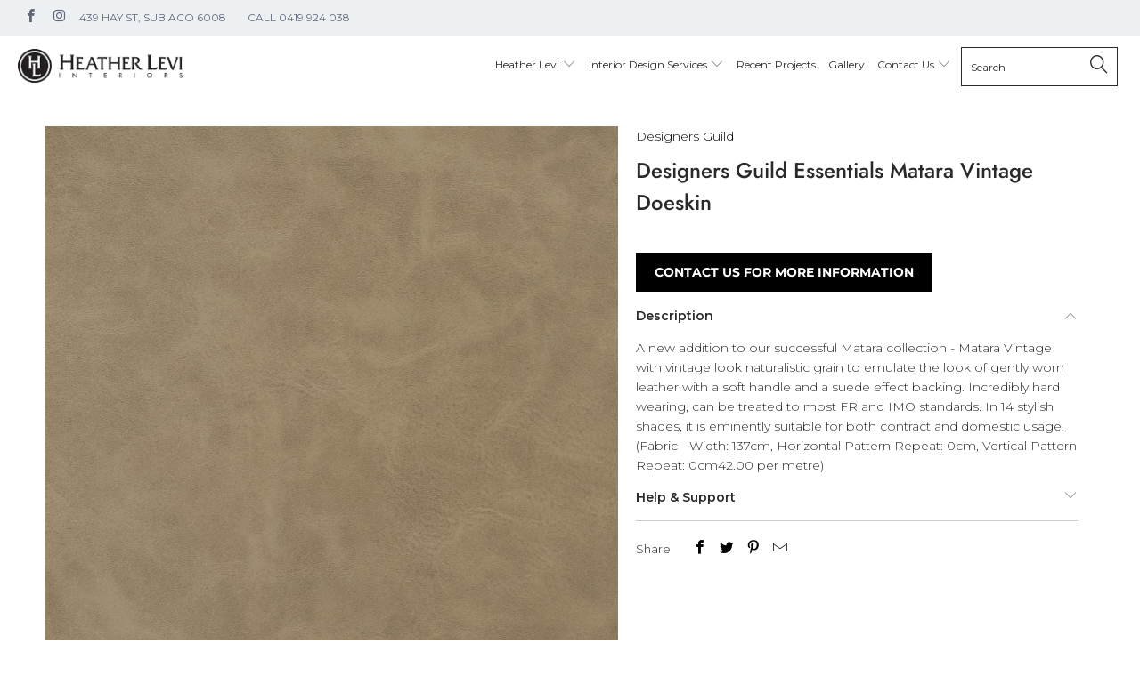

--- FILE ---
content_type: text/html; charset=utf-8
request_url: https://heatherlevi.com.au/products/designers-guild-essentials-fabric-matara-vintage-doeskin
body_size: 28819
content:


 <!DOCTYPE html>
<!--[if lt IE 7 ]><html class="ie ie6" lang="en"> <![endif]-->
<!--[if IE 7 ]><html class="ie ie7" lang="en"> <![endif]-->
<!--[if IE 8 ]><html class="ie ie8" lang="en"> <![endif]-->
<!--[if IE 9 ]><html class="ie ie9" lang="en"> <![endif]-->
<!--[if (gte IE 10)|!(IE)]><!--><html lang="en"> <!--<![endif]--> <head> <meta charset="utf-8"> <meta http-equiv="cleartype" content="on"> <meta name="robots" content="index,follow">
<!-- Google Tag Manager -->
<script>(function(w,d,s,l,i){w[l]=w[l]||[];w[l].push({'gtm.start':
new Date().getTime(),event:'gtm.js'});var f=d.getElementsByTagName(s)[0],
j=d.createElement(s),dl=l!='dataLayer'?'&l='+l:'';j.async=true;j.src=
'https://www.googletagmanager.com/gtm.js?id='+i+dl;f.parentNode.insertBefore(j,f);
})(window,document,'script','dataLayer','GTM-TLGBG8M');</script>
<!-- End Google Tag Manager --> <!-- Custom Fonts --> <!-- Stylesheets for Turbo 4.0.2 --> <link href="//heatherlevi.com.au/cdn/shop/t/11/assets/styles.scss.css?v=176824860642950616721759332698" rel="stylesheet" type="text/css" media="all" /> <script>
      /*! lazysizes - v3.0.0 */
      !function(a,b){var c=b(a,a.document);a.lazySizes=c,"object"==typeof module&&module.exports&&(module.exports=c)}(window,function(a,b){"use strict";if(b.getElementsByClassName){var c,d=b.documentElement,e=a.Date,f=a.HTMLPictureElement,g="addEventListener",h="getAttribute",i=a[g],j=a.setTimeout,k=a.requestAnimationFrame||j,l=a.requestIdleCallback,m=/^picture$/i,n=["load","error","lazyincluded","_lazyloaded"],o={},p=Array.prototype.forEach,q=function(a,b){return o[b]||(o[b]=new RegExp("(\\s|^)"+b+"(\\s|$)")),o[b].test(a[h]("class")||"")&&o[b]},r=function(a,b){q(a,b)||a.setAttribute("class",(a[h]("class")||"").trim()+" "+b)},s=function(a,b){var c;(c=q(a,b))&&a.setAttribute("class",(a[h]("class")||"").replace(c," "))},t=function(a,b,c){var d=c?g:"removeEventListener";c&&t(a,b),n.forEach(function(c){a[d](c,b)})},u=function(a,c,d,e,f){var g=b.createEvent("CustomEvent");return g.initCustomEvent(c,!e,!f,d||{}),a.dispatchEvent(g),g},v=function(b,d){var e;!f&&(e=a.picturefill||c.pf)?e({reevaluate:!0,elements:[b]}):d&&d.src&&(b.src=d.src)},w=function(a,b){return(getComputedStyle(a,null)||{})[b]},x=function(a,b,d){for(d=d||a.offsetWidth;d<c.minSize&&b&&!a._lazysizesWidth;)d=b.offsetWidth,b=b.parentNode;return d},y=function(){var a,c,d=[],e=[],f=d,g=function(){var b=f;for(f=d.length?e:d,a=!0,c=!1;b.length;)b.shift()();a=!1},h=function(d,e){a&&!e?d.apply(this,arguments):(f.push(d),c||(c=!0,(b.hidden?j:k)(g)))};return h._lsFlush=g,h}(),z=function(a,b){return b?function(){y(a)}:function(){var b=this,c=arguments;y(function(){a.apply(b,c)})}},A=function(a){var b,c=0,d=125,f=666,g=f,h=function(){b=!1,c=e.now(),a()},i=l?function(){l(h,{timeout:g}),g!==f&&(g=f)}:z(function(){j(h)},!0);return function(a){var f;(a=a===!0)&&(g=44),b||(b=!0,f=d-(e.now()-c),0>f&&(f=0),a||9>f&&l?i():j(i,f))}},B=function(a){var b,c,d=99,f=function(){b=null,a()},g=function(){var a=e.now()-c;d>a?j(g,d-a):(l||f)(f)};return function(){c=e.now(),b||(b=j(g,d))}},C=function(){var f,k,l,n,o,x,C,E,F,G,H,I,J,K,L,M=/^img$/i,N=/^iframe$/i,O="onscroll"in a&&!/glebot/.test(navigator.userAgent),P=0,Q=0,R=0,S=-1,T=function(a){R--,a&&a.target&&t(a.target,T),(!a||0>R||!a.target)&&(R=0)},U=function(a,c){var e,f=a,g="hidden"==w(b.body,"visibility")||"hidden"!=w(a,"visibility");for(F-=c,I+=c,G-=c,H+=c;g&&(f=f.offsetParent)&&f!=b.body&&f!=d;)g=(w(f,"opacity")||1)>0,g&&"visible"!=w(f,"overflow")&&(e=f.getBoundingClientRect(),g=H>e.left&&G<e.right&&I>e.top-1&&F<e.bottom+1);return g},V=function(){var a,e,g,i,j,m,n,p,q;if((o=c.loadMode)&&8>R&&(a=f.length)){e=0,S++,null==K&&("expand"in c||(c.expand=d.clientHeight>500&&d.clientWidth>500?500:370),J=c.expand,K=J*c.expFactor),K>Q&&1>R&&S>2&&o>2&&!b.hidden?(Q=K,S=0):Q=o>1&&S>1&&6>R?J:P;for(;a>e;e++)if(f[e]&&!f[e]._lazyRace)if(O)if((p=f[e][h]("data-expand"))&&(m=1*p)||(m=Q),q!==m&&(C=innerWidth+m*L,E=innerHeight+m,n=-1*m,q=m),g=f[e].getBoundingClientRect(),(I=g.bottom)>=n&&(F=g.top)<=E&&(H=g.right)>=n*L&&(G=g.left)<=C&&(I||H||G||F)&&(l&&3>R&&!p&&(3>o||4>S)||U(f[e],m))){if(ba(f[e]),j=!0,R>9)break}else!j&&l&&!i&&4>R&&4>S&&o>2&&(k[0]||c.preloadAfterLoad)&&(k[0]||!p&&(I||H||G||F||"auto"!=f[e][h](c.sizesAttr)))&&(i=k[0]||f[e]);else ba(f[e]);i&&!j&&ba(i)}},W=A(V),X=function(a){r(a.target,c.loadedClass),s(a.target,c.loadingClass),t(a.target,Z)},Y=z(X),Z=function(a){Y({target:a.target})},$=function(a,b){try{a.contentWindow.location.replace(b)}catch(c){a.src=b}},_=function(a){var b,d,e=a[h](c.srcsetAttr);(b=c.customMedia[a[h]("data-media")||a[h]("media")])&&a.setAttribute("media",b),e&&a.setAttribute("srcset",e),b&&(d=a.parentNode,d.insertBefore(a.cloneNode(),a),d.removeChild(a))},aa=z(function(a,b,d,e,f){var g,i,k,l,o,q;(o=u(a,"lazybeforeunveil",b)).defaultPrevented||(e&&(d?r(a,c.autosizesClass):a.setAttribute("sizes",e)),i=a[h](c.srcsetAttr),g=a[h](c.srcAttr),f&&(k=a.parentNode,l=k&&m.test(k.nodeName||"")),q=b.firesLoad||"src"in a&&(i||g||l),o={target:a},q&&(t(a,T,!0),clearTimeout(n),n=j(T,2500),r(a,c.loadingClass),t(a,Z,!0)),l&&p.call(k.getElementsByTagName("source"),_),i?a.setAttribute("srcset",i):g&&!l&&(N.test(a.nodeName)?$(a,g):a.src=g),(i||l)&&v(a,{src:g})),a._lazyRace&&delete a._lazyRace,s(a,c.lazyClass),y(function(){(!q||a.complete&&a.naturalWidth>1)&&(q?T(o):R--,X(o))},!0)}),ba=function(a){var b,d=M.test(a.nodeName),e=d&&(a[h](c.sizesAttr)||a[h]("sizes")),f="auto"==e;(!f&&l||!d||!a.src&&!a.srcset||a.complete||q(a,c.errorClass))&&(b=u(a,"lazyunveilread").detail,f&&D.updateElem(a,!0,a.offsetWidth),a._lazyRace=!0,R++,aa(a,b,f,e,d))},ca=function(){if(!l){if(e.now()-x<999)return void j(ca,999);var a=B(function(){c.loadMode=3,W()});l=!0,c.loadMode=3,W(),i("scroll",function(){3==c.loadMode&&(c.loadMode=2),a()},!0)}};return{_:function(){x=e.now(),f=b.getElementsByClassName(c.lazyClass),k=b.getElementsByClassName(c.lazyClass+" "+c.preloadClass),L=c.hFac,i("scroll",W,!0),i("resize",W,!0),a.MutationObserver?new MutationObserver(W).observe(d,{childList:!0,subtree:!0,attributes:!0}):(d[g]("DOMNodeInserted",W,!0),d[g]("DOMAttrModified",W,!0),setInterval(W,999)),i("hashchange",W,!0),["focus","mouseover","click","load","transitionend","animationend","webkitAnimationEnd"].forEach(function(a){b[g](a,W,!0)}),/d$|^c/.test(b.readyState)?ca():(i("load",ca),b[g]("DOMContentLoaded",W),j(ca,2e4)),f.length?(V(),y._lsFlush()):W()},checkElems:W,unveil:ba}}(),D=function(){var a,d=z(function(a,b,c,d){var e,f,g;if(a._lazysizesWidth=d,d+="px",a.setAttribute("sizes",d),m.test(b.nodeName||""))for(e=b.getElementsByTagName("source"),f=0,g=e.length;g>f;f++)e[f].setAttribute("sizes",d);c.detail.dataAttr||v(a,c.detail)}),e=function(a,b,c){var e,f=a.parentNode;f&&(c=x(a,f,c),e=u(a,"lazybeforesizes",{width:c,dataAttr:!!b}),e.defaultPrevented||(c=e.detail.width,c&&c!==a._lazysizesWidth&&d(a,f,e,c)))},f=function(){var b,c=a.length;if(c)for(b=0;c>b;b++)e(a[b])},g=B(f);return{_:function(){a=b.getElementsByClassName(c.autosizesClass),i("resize",g)},checkElems:g,updateElem:e}}(),E=function(){E.i||(E.i=!0,D._(),C._())};return function(){var b,d={lazyClass:"lazyload",loadedClass:"lazyloaded",loadingClass:"lazyloading",preloadClass:"lazypreload",errorClass:"lazyerror",autosizesClass:"lazyautosizes",srcAttr:"data-src",srcsetAttr:"data-srcset",sizesAttr:"data-sizes",minSize:40,customMedia:{},init:!0,expFactor:1.5,hFac:.8,loadMode:2};c=a.lazySizesConfig||a.lazysizesConfig||{};for(b in d)b in c||(c[b]=d[b]);a.lazySizesConfig=c,j(function(){c.init&&E()})}(),{cfg:c,autoSizer:D,loader:C,init:E,uP:v,aC:r,rC:s,hC:q,fire:u,gW:x,rAF:y}}});</script> <title>Designers Guild Essentials Matara Vintage Doeskin - Heather Levi Interiors</title> <meta name="description" content="A new addition to our successful Matara collection - Matara Vintage with vintage look naturalistic grain to emulate the look of gently worn leather with a soft handle and a suede effect backing. Incredibly hard wearing, can be treated to most FR and IMO standards. In 14 stylish shades, it is eminently suitable for both" />
    

    

<meta name="author" content="Heather Levi Interiors">
<meta property="og:url" content="https://heatherlevi.com.au/products/designers-guild-essentials-fabric-matara-vintage-doeskin">
<meta property="og:site_name" content="Heather Levi Interiors"> <meta property="og:type" content="product"> <meta property="og:title" content="Designers Guild Essentials Matara Vintage Doeskin"> <meta property="og:image" content="https://heatherlevi.com.au/cdn/shop/products/117442_600x.jpg?v=1573827200"> <meta property="og:image:secure_url" content="https://heatherlevi.com.au/cdn/shop/products/117442_600x.jpg?v=1573827200"> <meta property="og:image" content="https://heatherlevi.com.au/cdn/shop/products/119004_5dea574f-e295-4721-bd43-b00b91e882fa_600x.jpg?v=1573827200"> <meta property="og:image:secure_url" content="https://heatherlevi.com.au/cdn/shop/products/119004_5dea574f-e295-4721-bd43-b00b91e882fa_600x.jpg?v=1573827200"> <meta property="og:image" content="https://heatherlevi.com.au/cdn/shop/products/119002_ca4338fb-7272-4af3-884f-c6f01d3cbf51_600x.jpg?v=1573827200"> <meta property="og:image:secure_url" content="https://heatherlevi.com.au/cdn/shop/products/119002_ca4338fb-7272-4af3-884f-c6f01d3cbf51_600x.jpg?v=1573827200"> <meta property="og:price:amount" content="0.00"> <meta property="og:price:currency" content="AUD"> <meta property="og:description" content="A new addition to our successful Matara collection - Matara Vintage with vintage look naturalistic grain to emulate the look of gently worn leather with a soft handle and a suede effect backing. Incredibly hard wearing, can be treated to most FR and IMO standards. In 14 stylish shades, it is eminently suitable for both">




<meta name="twitter:card" content="summary"> <meta name="twitter:title" content="Designers Guild Essentials Matara Vintage Doeskin"> <meta name="twitter:description" content="A new addition to our successful Matara collection - Matara Vintage with vintage look naturalistic grain to emulate the look of gently worn leather with a soft handle and a suede effect backing. Incredibly hard wearing, can be treated to most FR and IMO standards. In 14 stylish shades, it is eminently suitable for both contract and domestic usage.  (Fabric - Width: 137cm, Horizontal Pattern Repeat: 0cm, Vertical Pattern Repeat: 0cm42.00 per metre)"> <meta name="twitter:image" content="https://heatherlevi.com.au/cdn/shop/products/117442_240x.jpg?v=1573827200"> <meta name="twitter:image:width" content="240"> <meta name="twitter:image:height" content="240">

    
    
<link href="https://fonts.googleapis.com/css2?family=Montserrat:ital,wght@0,300;0,400;0,500;0,600;1,200&display=swap" rel="stylesheet"> <!-- Mobile Specific Metas --> <meta name="HandheldFriendly" content="True"> <meta name="MobileOptimized" content="320"> <meta name="viewport" content="width=device-width,initial-scale=1"> <meta name="theme-color" content="#ffffff"> <link rel="shortcut icon" type="image/x-icon" href="//heatherlevi.com.au/cdn/shop/files/fav_32x32.png?v=1613510909"> <link rel="canonical" href="https://heatherlevi.com.au/products/designers-guild-essentials-fabric-matara-vintage-doeskin" /> <script>window.performance && window.performance.mark && window.performance.mark('shopify.content_for_header.start');</script><meta id="shopify-digital-wallet" name="shopify-digital-wallet" content="/4800184420/digital_wallets/dialog">
<link rel="alternate" type="application/json+oembed" href="https://heatherlevi.com.au/products/designers-guild-essentials-fabric-matara-vintage-doeskin.oembed">
<script async="async" src="/checkouts/internal/preloads.js?locale=en-AU"></script>
<script id="shopify-features" type="application/json">{"accessToken":"9fefb03fe26159388bdefed5b0c58a31","betas":["rich-media-storefront-analytics"],"domain":"heatherlevi.com.au","predictiveSearch":true,"shopId":4800184420,"locale":"en"}</script>
<script>var Shopify = Shopify || {};
Shopify.shop = "heatherlevi.myshopify.com";
Shopify.locale = "en";
Shopify.currency = {"active":"AUD","rate":"1.0"};
Shopify.country = "AU";
Shopify.theme = {"name":"Case Studies 5\/24 Dev theme","id":133591924836,"schema_name":"Turbo","schema_version":"4.0.2","theme_store_id":null,"role":"main"};
Shopify.theme.handle = "null";
Shopify.theme.style = {"id":null,"handle":null};
Shopify.cdnHost = "heatherlevi.com.au/cdn";
Shopify.routes = Shopify.routes || {};
Shopify.routes.root = "/";</script>
<script type="module">!function(o){(o.Shopify=o.Shopify||{}).modules=!0}(window);</script>
<script>!function(o){function n(){var o=[];function n(){o.push(Array.prototype.slice.apply(arguments))}return n.q=o,n}var t=o.Shopify=o.Shopify||{};t.loadFeatures=n(),t.autoloadFeatures=n()}(window);</script>
<script id="shop-js-analytics" type="application/json">{"pageType":"product"}</script>
<script defer="defer" async type="module" src="//heatherlevi.com.au/cdn/shopifycloud/shop-js/modules/v2/client.init-shop-cart-sync_BT-GjEfc.en.esm.js"></script>
<script defer="defer" async type="module" src="//heatherlevi.com.au/cdn/shopifycloud/shop-js/modules/v2/chunk.common_D58fp_Oc.esm.js"></script>
<script defer="defer" async type="module" src="//heatherlevi.com.au/cdn/shopifycloud/shop-js/modules/v2/chunk.modal_xMitdFEc.esm.js"></script>
<script type="module">
  await import("//heatherlevi.com.au/cdn/shopifycloud/shop-js/modules/v2/client.init-shop-cart-sync_BT-GjEfc.en.esm.js");
await import("//heatherlevi.com.au/cdn/shopifycloud/shop-js/modules/v2/chunk.common_D58fp_Oc.esm.js");
await import("//heatherlevi.com.au/cdn/shopifycloud/shop-js/modules/v2/chunk.modal_xMitdFEc.esm.js");

  window.Shopify.SignInWithShop?.initShopCartSync?.({"fedCMEnabled":true,"windoidEnabled":true});

</script>
<script>(function() {
  var isLoaded = false;
  function asyncLoad() {
    if (isLoaded) return;
    isLoaded = true;
    var urls = ["https:\/\/cdn.nfcube.com\/instafeed-29fd376f1cf81fbc2745c618e1db13c4.js?shop=heatherlevi.myshopify.com"];
    for (var i = 0; i <urls.length; i++) {
      var s = document.createElement('script');
      s.type = 'text/javascript';
      s.async = true;
      s.src = urls[i];
      var x = document.getElementsByTagName('script')[0];
      x.parentNode.insertBefore(s, x);
    }
  };
  if(window.attachEvent) {
    window.attachEvent('onload', asyncLoad);
  } else {
    window.addEventListener('load', asyncLoad, false);
  }
})();</script>
<script id="__st">var __st={"a":4800184420,"offset":28800,"reqid":"70f66006-9187-441a-96e3-351fc026f4ca-1769309639","pageurl":"heatherlevi.com.au\/products\/designers-guild-essentials-fabric-matara-vintage-doeskin","u":"3bc92d58d550","p":"product","rtyp":"product","rid":4343856496740};</script>
<script>window.ShopifyPaypalV4VisibilityTracking = true;</script>
<script id="captcha-bootstrap">!function(){'use strict';const t='contact',e='account',n='new_comment',o=[[t,t],['blogs',n],['comments',n],[t,'customer']],c=[[e,'customer_login'],[e,'guest_login'],[e,'recover_customer_password'],[e,'create_customer']],r=t=>t.map((([t,e])=>`form[action*='/${t}']:not([data-nocaptcha='true']) input[name='form_type'][value='${e}']`)).join(','),a=t=>()=>t?[...document.querySelectorAll(t)].map((t=>t.form)):[];function s(){const t=[...o],e=r(t);return a(e)}const i='password',u='form_key',d=['recaptcha-v3-token','g-recaptcha-response','h-captcha-response',i],f=()=>{try{return window.sessionStorage}catch{return}},m='__shopify_v',_=t=>t.elements[u];function p(t,e,n=!1){try{const o=window.sessionStorage,c=JSON.parse(o.getItem(e)),{data:r}=function(t){const{data:e,action:n}=t;return t[m]||n?{data:e,action:n}:{data:t,action:n}}(c);for(const[e,n]of Object.entries(r))t.elements[e]&&(t.elements[e].value=n);n&&o.removeItem(e)}catch(o){console.error('form repopulation failed',{error:o})}}const l='form_type',E='cptcha';function T(t){t.dataset[E]=!0}const w=window,h=w.document,L='Shopify',v='ce_forms',y='captcha';let A=!1;((t,e)=>{const n=(g='f06e6c50-85a8-45c8-87d0-21a2b65856fe',I='https://cdn.shopify.com/shopifycloud/storefront-forms-hcaptcha/ce_storefront_forms_captcha_hcaptcha.v1.5.2.iife.js',D={infoText:'Protected by hCaptcha',privacyText:'Privacy',termsText:'Terms'},(t,e,n)=>{const o=w[L][v],c=o.bindForm;if(c)return c(t,g,e,D).then(n);var r;o.q.push([[t,g,e,D],n]),r=I,A||(h.body.append(Object.assign(h.createElement('script'),{id:'captcha-provider',async:!0,src:r})),A=!0)});var g,I,D;w[L]=w[L]||{},w[L][v]=w[L][v]||{},w[L][v].q=[],w[L][y]=w[L][y]||{},w[L][y].protect=function(t,e){n(t,void 0,e),T(t)},Object.freeze(w[L][y]),function(t,e,n,w,h,L){const[v,y,A,g]=function(t,e,n){const i=e?o:[],u=t?c:[],d=[...i,...u],f=r(d),m=r(i),_=r(d.filter((([t,e])=>n.includes(e))));return[a(f),a(m),a(_),s()]}(w,h,L),I=t=>{const e=t.target;return e instanceof HTMLFormElement?e:e&&e.form},D=t=>v().includes(t);t.addEventListener('submit',(t=>{const e=I(t);if(!e)return;const n=D(e)&&!e.dataset.hcaptchaBound&&!e.dataset.recaptchaBound,o=_(e),c=g().includes(e)&&(!o||!o.value);(n||c)&&t.preventDefault(),c&&!n&&(function(t){try{if(!f())return;!function(t){const e=f();if(!e)return;const n=_(t);if(!n)return;const o=n.value;o&&e.removeItem(o)}(t);const e=Array.from(Array(32),(()=>Math.random().toString(36)[2])).join('');!function(t,e){_(t)||t.append(Object.assign(document.createElement('input'),{type:'hidden',name:u})),t.elements[u].value=e}(t,e),function(t,e){const n=f();if(!n)return;const o=[...t.querySelectorAll(`input[type='${i}']`)].map((({name:t})=>t)),c=[...d,...o],r={};for(const[a,s]of new FormData(t).entries())c.includes(a)||(r[a]=s);n.setItem(e,JSON.stringify({[m]:1,action:t.action,data:r}))}(t,e)}catch(e){console.error('failed to persist form',e)}}(e),e.submit())}));const S=(t,e)=>{t&&!t.dataset[E]&&(n(t,e.some((e=>e===t))),T(t))};for(const o of['focusin','change'])t.addEventListener(o,(t=>{const e=I(t);D(e)&&S(e,y())}));const B=e.get('form_key'),M=e.get(l),P=B&&M;t.addEventListener('DOMContentLoaded',(()=>{const t=y();if(P)for(const e of t)e.elements[l].value===M&&p(e,B);[...new Set([...A(),...v().filter((t=>'true'===t.dataset.shopifyCaptcha))])].forEach((e=>S(e,t)))}))}(h,new URLSearchParams(w.location.search),n,t,e,['guest_login'])})(!0,!0)}();</script>
<script integrity="sha256-4kQ18oKyAcykRKYeNunJcIwy7WH5gtpwJnB7kiuLZ1E=" data-source-attribution="shopify.loadfeatures" defer="defer" src="//heatherlevi.com.au/cdn/shopifycloud/storefront/assets/storefront/load_feature-a0a9edcb.js" crossorigin="anonymous"></script>
<script data-source-attribution="shopify.dynamic_checkout.dynamic.init">var Shopify=Shopify||{};Shopify.PaymentButton=Shopify.PaymentButton||{isStorefrontPortableWallets:!0,init:function(){window.Shopify.PaymentButton.init=function(){};var t=document.createElement("script");t.src="https://heatherlevi.com.au/cdn/shopifycloud/portable-wallets/latest/portable-wallets.en.js",t.type="module",document.head.appendChild(t)}};
</script>
<script data-source-attribution="shopify.dynamic_checkout.buyer_consent">
  function portableWalletsHideBuyerConsent(e){var t=document.getElementById("shopify-buyer-consent"),n=document.getElementById("shopify-subscription-policy-button");t&&n&&(t.classList.add("hidden"),t.setAttribute("aria-hidden","true"),n.removeEventListener("click",e))}function portableWalletsShowBuyerConsent(e){var t=document.getElementById("shopify-buyer-consent"),n=document.getElementById("shopify-subscription-policy-button");t&&n&&(t.classList.remove("hidden"),t.removeAttribute("aria-hidden"),n.addEventListener("click",e))}window.Shopify?.PaymentButton&&(window.Shopify.PaymentButton.hideBuyerConsent=portableWalletsHideBuyerConsent,window.Shopify.PaymentButton.showBuyerConsent=portableWalletsShowBuyerConsent);
</script>
<script data-source-attribution="shopify.dynamic_checkout.cart.bootstrap">document.addEventListener("DOMContentLoaded",(function(){function t(){return document.querySelector("shopify-accelerated-checkout-cart, shopify-accelerated-checkout")}if(t())Shopify.PaymentButton.init();else{new MutationObserver((function(e,n){t()&&(Shopify.PaymentButton.init(),n.disconnect())})).observe(document.body,{childList:!0,subtree:!0})}}));
</script>

<script>window.performance && window.performance.mark && window.performance.mark('shopify.content_for_header.end');</script><link href="https://monorail-edge.shopifysvc.com" rel="dns-prefetch">
<script>(function(){if ("sendBeacon" in navigator && "performance" in window) {try {var session_token_from_headers = performance.getEntriesByType('navigation')[0].serverTiming.find(x => x.name == '_s').description;} catch {var session_token_from_headers = undefined;}var session_cookie_matches = document.cookie.match(/_shopify_s=([^;]*)/);var session_token_from_cookie = session_cookie_matches && session_cookie_matches.length === 2 ? session_cookie_matches[1] : "";var session_token = session_token_from_headers || session_token_from_cookie || "";function handle_abandonment_event(e) {var entries = performance.getEntries().filter(function(entry) {return /monorail-edge.shopifysvc.com/.test(entry.name);});if (!window.abandonment_tracked && entries.length === 0) {window.abandonment_tracked = true;var currentMs = Date.now();var navigation_start = performance.timing.navigationStart;var payload = {shop_id: 4800184420,url: window.location.href,navigation_start,duration: currentMs - navigation_start,session_token,page_type: "product"};window.navigator.sendBeacon("https://monorail-edge.shopifysvc.com/v1/produce", JSON.stringify({schema_id: "online_store_buyer_site_abandonment/1.1",payload: payload,metadata: {event_created_at_ms: currentMs,event_sent_at_ms: currentMs}}));}}window.addEventListener('pagehide', handle_abandonment_event);}}());</script>
<script id="web-pixels-manager-setup">(function e(e,d,r,n,o){if(void 0===o&&(o={}),!Boolean(null===(a=null===(i=window.Shopify)||void 0===i?void 0:i.analytics)||void 0===a?void 0:a.replayQueue)){var i,a;window.Shopify=window.Shopify||{};var t=window.Shopify;t.analytics=t.analytics||{};var s=t.analytics;s.replayQueue=[],s.publish=function(e,d,r){return s.replayQueue.push([e,d,r]),!0};try{self.performance.mark("wpm:start")}catch(e){}var l=function(){var e={modern:/Edge?\/(1{2}[4-9]|1[2-9]\d|[2-9]\d{2}|\d{4,})\.\d+(\.\d+|)|Firefox\/(1{2}[4-9]|1[2-9]\d|[2-9]\d{2}|\d{4,})\.\d+(\.\d+|)|Chrom(ium|e)\/(9{2}|\d{3,})\.\d+(\.\d+|)|(Maci|X1{2}).+ Version\/(15\.\d+|(1[6-9]|[2-9]\d|\d{3,})\.\d+)([,.]\d+|)( \(\w+\)|)( Mobile\/\w+|) Safari\/|Chrome.+OPR\/(9{2}|\d{3,})\.\d+\.\d+|(CPU[ +]OS|iPhone[ +]OS|CPU[ +]iPhone|CPU IPhone OS|CPU iPad OS)[ +]+(15[._]\d+|(1[6-9]|[2-9]\d|\d{3,})[._]\d+)([._]\d+|)|Android:?[ /-](13[3-9]|1[4-9]\d|[2-9]\d{2}|\d{4,})(\.\d+|)(\.\d+|)|Android.+Firefox\/(13[5-9]|1[4-9]\d|[2-9]\d{2}|\d{4,})\.\d+(\.\d+|)|Android.+Chrom(ium|e)\/(13[3-9]|1[4-9]\d|[2-9]\d{2}|\d{4,})\.\d+(\.\d+|)|SamsungBrowser\/([2-9]\d|\d{3,})\.\d+/,legacy:/Edge?\/(1[6-9]|[2-9]\d|\d{3,})\.\d+(\.\d+|)|Firefox\/(5[4-9]|[6-9]\d|\d{3,})\.\d+(\.\d+|)|Chrom(ium|e)\/(5[1-9]|[6-9]\d|\d{3,})\.\d+(\.\d+|)([\d.]+$|.*Safari\/(?![\d.]+ Edge\/[\d.]+$))|(Maci|X1{2}).+ Version\/(10\.\d+|(1[1-9]|[2-9]\d|\d{3,})\.\d+)([,.]\d+|)( \(\w+\)|)( Mobile\/\w+|) Safari\/|Chrome.+OPR\/(3[89]|[4-9]\d|\d{3,})\.\d+\.\d+|(CPU[ +]OS|iPhone[ +]OS|CPU[ +]iPhone|CPU IPhone OS|CPU iPad OS)[ +]+(10[._]\d+|(1[1-9]|[2-9]\d|\d{3,})[._]\d+)([._]\d+|)|Android:?[ /-](13[3-9]|1[4-9]\d|[2-9]\d{2}|\d{4,})(\.\d+|)(\.\d+|)|Mobile Safari.+OPR\/([89]\d|\d{3,})\.\d+\.\d+|Android.+Firefox\/(13[5-9]|1[4-9]\d|[2-9]\d{2}|\d{4,})\.\d+(\.\d+|)|Android.+Chrom(ium|e)\/(13[3-9]|1[4-9]\d|[2-9]\d{2}|\d{4,})\.\d+(\.\d+|)|Android.+(UC? ?Browser|UCWEB|U3)[ /]?(15\.([5-9]|\d{2,})|(1[6-9]|[2-9]\d|\d{3,})\.\d+)\.\d+|SamsungBrowser\/(5\.\d+|([6-9]|\d{2,})\.\d+)|Android.+MQ{2}Browser\/(14(\.(9|\d{2,})|)|(1[5-9]|[2-9]\d|\d{3,})(\.\d+|))(\.\d+|)|K[Aa][Ii]OS\/(3\.\d+|([4-9]|\d{2,})\.\d+)(\.\d+|)/},d=e.modern,r=e.legacy,n=navigator.userAgent;return n.match(d)?"modern":n.match(r)?"legacy":"unknown"}(),u="modern"===l?"modern":"legacy",c=(null!=n?n:{modern:"",legacy:""})[u],f=function(e){return[e.baseUrl,"/wpm","/b",e.hashVersion,"modern"===e.buildTarget?"m":"l",".js"].join("")}({baseUrl:d,hashVersion:r,buildTarget:u}),m=function(e){var d=e.version,r=e.bundleTarget,n=e.surface,o=e.pageUrl,i=e.monorailEndpoint;return{emit:function(e){var a=e.status,t=e.errorMsg,s=(new Date).getTime(),l=JSON.stringify({metadata:{event_sent_at_ms:s},events:[{schema_id:"web_pixels_manager_load/3.1",payload:{version:d,bundle_target:r,page_url:o,status:a,surface:n,error_msg:t},metadata:{event_created_at_ms:s}}]});if(!i)return console&&console.warn&&console.warn("[Web Pixels Manager] No Monorail endpoint provided, skipping logging."),!1;try{return self.navigator.sendBeacon.bind(self.navigator)(i,l)}catch(e){}var u=new XMLHttpRequest;try{return u.open("POST",i,!0),u.setRequestHeader("Content-Type","text/plain"),u.send(l),!0}catch(e){return console&&console.warn&&console.warn("[Web Pixels Manager] Got an unhandled error while logging to Monorail."),!1}}}}({version:r,bundleTarget:l,surface:e.surface,pageUrl:self.location.href,monorailEndpoint:e.monorailEndpoint});try{o.browserTarget=l,function(e){var d=e.src,r=e.async,n=void 0===r||r,o=e.onload,i=e.onerror,a=e.sri,t=e.scriptDataAttributes,s=void 0===t?{}:t,l=document.createElement("script"),u=document.querySelector("head"),c=document.querySelector("body");if(l.async=n,l.src=d,a&&(l.integrity=a,l.crossOrigin="anonymous"),s)for(var f in s)if(Object.prototype.hasOwnProperty.call(s,f))try{l.dataset[f]=s[f]}catch(e){}if(o&&l.addEventListener("load",o),i&&l.addEventListener("error",i),u)u.appendChild(l);else{if(!c)throw new Error("Did not find a head or body element to append the script");c.appendChild(l)}}({src:f,async:!0,onload:function(){if(!function(){var e,d;return Boolean(null===(d=null===(e=window.Shopify)||void 0===e?void 0:e.analytics)||void 0===d?void 0:d.initialized)}()){var d=window.webPixelsManager.init(e)||void 0;if(d){var r=window.Shopify.analytics;r.replayQueue.forEach((function(e){var r=e[0],n=e[1],o=e[2];d.publishCustomEvent(r,n,o)})),r.replayQueue=[],r.publish=d.publishCustomEvent,r.visitor=d.visitor,r.initialized=!0}}},onerror:function(){return m.emit({status:"failed",errorMsg:"".concat(f," has failed to load")})},sri:function(e){var d=/^sha384-[A-Za-z0-9+/=]+$/;return"string"==typeof e&&d.test(e)}(c)?c:"",scriptDataAttributes:o}),m.emit({status:"loading"})}catch(e){m.emit({status:"failed",errorMsg:(null==e?void 0:e.message)||"Unknown error"})}}})({shopId: 4800184420,storefrontBaseUrl: "https://heatherlevi.com.au",extensionsBaseUrl: "https://extensions.shopifycdn.com/cdn/shopifycloud/web-pixels-manager",monorailEndpoint: "https://monorail-edge.shopifysvc.com/unstable/produce_batch",surface: "storefront-renderer",enabledBetaFlags: ["2dca8a86"],webPixelsConfigList: [{"id":"shopify-app-pixel","configuration":"{}","eventPayloadVersion":"v1","runtimeContext":"STRICT","scriptVersion":"0450","apiClientId":"shopify-pixel","type":"APP","privacyPurposes":["ANALYTICS","MARKETING"]},{"id":"shopify-custom-pixel","eventPayloadVersion":"v1","runtimeContext":"LAX","scriptVersion":"0450","apiClientId":"shopify-pixel","type":"CUSTOM","privacyPurposes":["ANALYTICS","MARKETING"]}],isMerchantRequest: false,initData: {"shop":{"name":"Heather Levi Interiors","paymentSettings":{"currencyCode":"AUD"},"myshopifyDomain":"heatherlevi.myshopify.com","countryCode":"AU","storefrontUrl":"https:\/\/heatherlevi.com.au"},"customer":null,"cart":null,"checkout":null,"productVariants":[{"price":{"amount":0.0,"currencyCode":"AUD"},"product":{"title":"Designers Guild Essentials Matara Vintage Doeskin","vendor":"Designers Guild","id":"4343856496740","untranslatedTitle":"Designers Guild Essentials Matara Vintage Doeskin","url":"\/products\/designers-guild-essentials-fabric-matara-vintage-doeskin","type":"Fabric"},"id":"31227783708772","image":{"src":"\/\/heatherlevi.com.au\/cdn\/shop\/products\/117442.jpg?v=1573827200"},"sku":"FDG2888\/05","title":"Default Title","untranslatedTitle":"Default Title"}],"purchasingCompany":null},},"https://heatherlevi.com.au/cdn","fcfee988w5aeb613cpc8e4bc33m6693e112",{"modern":"","legacy":""},{"shopId":"4800184420","storefrontBaseUrl":"https:\/\/heatherlevi.com.au","extensionBaseUrl":"https:\/\/extensions.shopifycdn.com\/cdn\/shopifycloud\/web-pixels-manager","surface":"storefront-renderer","enabledBetaFlags":"[\"2dca8a86\"]","isMerchantRequest":"false","hashVersion":"fcfee988w5aeb613cpc8e4bc33m6693e112","publish":"custom","events":"[[\"page_viewed\",{}],[\"product_viewed\",{\"productVariant\":{\"price\":{\"amount\":0.0,\"currencyCode\":\"AUD\"},\"product\":{\"title\":\"Designers Guild Essentials Matara Vintage Doeskin\",\"vendor\":\"Designers Guild\",\"id\":\"4343856496740\",\"untranslatedTitle\":\"Designers Guild Essentials Matara Vintage Doeskin\",\"url\":\"\/products\/designers-guild-essentials-fabric-matara-vintage-doeskin\",\"type\":\"Fabric\"},\"id\":\"31227783708772\",\"image\":{\"src\":\"\/\/heatherlevi.com.au\/cdn\/shop\/products\/117442.jpg?v=1573827200\"},\"sku\":\"FDG2888\/05\",\"title\":\"Default Title\",\"untranslatedTitle\":\"Default Title\"}}]]"});</script><script>
  window.ShopifyAnalytics = window.ShopifyAnalytics || {};
  window.ShopifyAnalytics.meta = window.ShopifyAnalytics.meta || {};
  window.ShopifyAnalytics.meta.currency = 'AUD';
  var meta = {"product":{"id":4343856496740,"gid":"gid:\/\/shopify\/Product\/4343856496740","vendor":"Designers Guild","type":"Fabric","handle":"designers-guild-essentials-fabric-matara-vintage-doeskin","variants":[{"id":31227783708772,"price":0,"name":"Designers Guild Essentials Matara Vintage Doeskin","public_title":null,"sku":"FDG2888\/05"}],"remote":false},"page":{"pageType":"product","resourceType":"product","resourceId":4343856496740,"requestId":"70f66006-9187-441a-96e3-351fc026f4ca-1769309639"}};
  for (var attr in meta) {
    window.ShopifyAnalytics.meta[attr] = meta[attr];
  }
</script>
<script class="analytics">
  (function () {
    var customDocumentWrite = function(content) {
      var jquery = null;

      if (window.jQuery) {
        jquery = window.jQuery;
      } else if (window.Checkout && window.Checkout.$) {
        jquery = window.Checkout.$;
      }

      if (jquery) {
        jquery('body').append(content);
      }
    };

    var hasLoggedConversion = function(token) {
      if (token) {
        return document.cookie.indexOf('loggedConversion=' + token) !== -1;
      }
      return false;
    }

    var setCookieIfConversion = function(token) {
      if (token) {
        var twoMonthsFromNow = new Date(Date.now());
        twoMonthsFromNow.setMonth(twoMonthsFromNow.getMonth() + 2);

        document.cookie = 'loggedConversion=' + token + '; expires=' + twoMonthsFromNow;
      }
    }

    var trekkie = window.ShopifyAnalytics.lib = window.trekkie = window.trekkie || [];
    if (trekkie.integrations) {
      return;
    }
    trekkie.methods = [
      'identify',
      'page',
      'ready',
      'track',
      'trackForm',
      'trackLink'
    ];
    trekkie.factory = function(method) {
      return function() {
        var args = Array.prototype.slice.call(arguments);
        args.unshift(method);
        trekkie.push(args);
        return trekkie;
      };
    };
    for (var i = 0; i < trekkie.methods.length; i++) {
      var key = trekkie.methods[i];
      trekkie[key] = trekkie.factory(key);
    }
    trekkie.load = function(config) {
      trekkie.config = config || {};
      trekkie.config.initialDocumentCookie = document.cookie;
      var first = document.getElementsByTagName('script')[0];
      var script = document.createElement('script');
      script.type = 'text/javascript';
      script.onerror = function(e) {
        var scriptFallback = document.createElement('script');
        scriptFallback.type = 'text/javascript';
        scriptFallback.onerror = function(error) {
                var Monorail = {
      produce: function produce(monorailDomain, schemaId, payload) {
        var currentMs = new Date().getTime();
        var event = {
          schema_id: schemaId,
          payload: payload,
          metadata: {
            event_created_at_ms: currentMs,
            event_sent_at_ms: currentMs
          }
        };
        return Monorail.sendRequest("https://" + monorailDomain + "/v1/produce", JSON.stringify(event));
      },
      sendRequest: function sendRequest(endpointUrl, payload) {
        // Try the sendBeacon API
        if (window && window.navigator && typeof window.navigator.sendBeacon === 'function' && typeof window.Blob === 'function' && !Monorail.isIos12()) {
          var blobData = new window.Blob([payload], {
            type: 'text/plain'
          });

          if (window.navigator.sendBeacon(endpointUrl, blobData)) {
            return true;
          } // sendBeacon was not successful

        } // XHR beacon

        var xhr = new XMLHttpRequest();

        try {
          xhr.open('POST', endpointUrl);
          xhr.setRequestHeader('Content-Type', 'text/plain');
          xhr.send(payload);
        } catch (e) {
          console.log(e);
        }

        return false;
      },
      isIos12: function isIos12() {
        return window.navigator.userAgent.lastIndexOf('iPhone; CPU iPhone OS 12_') !== -1 || window.navigator.userAgent.lastIndexOf('iPad; CPU OS 12_') !== -1;
      }
    };
    Monorail.produce('monorail-edge.shopifysvc.com',
      'trekkie_storefront_load_errors/1.1',
      {shop_id: 4800184420,
      theme_id: 133591924836,
      app_name: "storefront",
      context_url: window.location.href,
      source_url: "//heatherlevi.com.au/cdn/s/trekkie.storefront.8d95595f799fbf7e1d32231b9a28fd43b70c67d3.min.js"});

        };
        scriptFallback.async = true;
        scriptFallback.src = '//heatherlevi.com.au/cdn/s/trekkie.storefront.8d95595f799fbf7e1d32231b9a28fd43b70c67d3.min.js';
        first.parentNode.insertBefore(scriptFallback, first);
      };
      script.async = true;
      script.src = '//heatherlevi.com.au/cdn/s/trekkie.storefront.8d95595f799fbf7e1d32231b9a28fd43b70c67d3.min.js';
      first.parentNode.insertBefore(script, first);
    };
    trekkie.load(
      {"Trekkie":{"appName":"storefront","development":false,"defaultAttributes":{"shopId":4800184420,"isMerchantRequest":null,"themeId":133591924836,"themeCityHash":"11656502992004662865","contentLanguage":"en","currency":"AUD","eventMetadataId":"9fff539a-e619-481c-8256-cdfdb1a6e482"},"isServerSideCookieWritingEnabled":true,"monorailRegion":"shop_domain","enabledBetaFlags":["65f19447"]},"Session Attribution":{},"S2S":{"facebookCapiEnabled":false,"source":"trekkie-storefront-renderer","apiClientId":580111}}
    );

    var loaded = false;
    trekkie.ready(function() {
      if (loaded) return;
      loaded = true;

      window.ShopifyAnalytics.lib = window.trekkie;

      var originalDocumentWrite = document.write;
      document.write = customDocumentWrite;
      try { window.ShopifyAnalytics.merchantGoogleAnalytics.call(this); } catch(error) {};
      document.write = originalDocumentWrite;

      window.ShopifyAnalytics.lib.page(null,{"pageType":"product","resourceType":"product","resourceId":4343856496740,"requestId":"70f66006-9187-441a-96e3-351fc026f4ca-1769309639","shopifyEmitted":true});

      var match = window.location.pathname.match(/checkouts\/(.+)\/(thank_you|post_purchase)/)
      var token = match? match[1]: undefined;
      if (!hasLoggedConversion(token)) {
        setCookieIfConversion(token);
        window.ShopifyAnalytics.lib.track("Viewed Product",{"currency":"AUD","variantId":31227783708772,"productId":4343856496740,"productGid":"gid:\/\/shopify\/Product\/4343856496740","name":"Designers Guild Essentials Matara Vintage Doeskin","price":"0.00","sku":"FDG2888\/05","brand":"Designers Guild","variant":null,"category":"Fabric","nonInteraction":true,"remote":false},undefined,undefined,{"shopifyEmitted":true});
      window.ShopifyAnalytics.lib.track("monorail:\/\/trekkie_storefront_viewed_product\/1.1",{"currency":"AUD","variantId":31227783708772,"productId":4343856496740,"productGid":"gid:\/\/shopify\/Product\/4343856496740","name":"Designers Guild Essentials Matara Vintage Doeskin","price":"0.00","sku":"FDG2888\/05","brand":"Designers Guild","variant":null,"category":"Fabric","nonInteraction":true,"remote":false,"referer":"https:\/\/heatherlevi.com.au\/products\/designers-guild-essentials-fabric-matara-vintage-doeskin"});
      }
    });


        var eventsListenerScript = document.createElement('script');
        eventsListenerScript.async = true;
        eventsListenerScript.src = "//heatherlevi.com.au/cdn/shopifycloud/storefront/assets/shop_events_listener-3da45d37.js";
        document.getElementsByTagName('head')[0].appendChild(eventsListenerScript);

})();</script>
  <script>
  if (!window.ga || (window.ga && typeof window.ga !== 'function')) {
    window.ga = function ga() {
      (window.ga.q = window.ga.q || []).push(arguments);
      if (window.Shopify && window.Shopify.analytics && typeof window.Shopify.analytics.publish === 'function') {
        window.Shopify.analytics.publish("ga_stub_called", {}, {sendTo: "google_osp_migration"});
      }
      console.error("Shopify's Google Analytics stub called with:", Array.from(arguments), "\nSee https://help.shopify.com/manual/promoting-marketing/pixels/pixel-migration#google for more information.");
    };
    if (window.Shopify && window.Shopify.analytics && typeof window.Shopify.analytics.publish === 'function') {
      window.Shopify.analytics.publish("ga_stub_initialized", {}, {sendTo: "google_osp_migration"});
    }
  }
</script>
<script
  defer
  src="https://heatherlevi.com.au/cdn/shopifycloud/perf-kit/shopify-perf-kit-3.0.4.min.js"
  data-application="storefront-renderer"
  data-shop-id="4800184420"
  data-render-region="gcp-us-central1"
  data-page-type="product"
  data-theme-instance-id="133591924836"
  data-theme-name="Turbo"
  data-theme-version="4.0.2"
  data-monorail-region="shop_domain"
  data-resource-timing-sampling-rate="10"
  data-shs="true"
  data-shs-beacon="true"
  data-shs-export-with-fetch="true"
  data-shs-logs-sample-rate="1"
  data-shs-beacon-endpoint="https://heatherlevi.com.au/api/collect"
></script>
</head> <noscript> <style>
      .product_section .product_form {
        opacity: 1;
      }

      .multi_select,
      form .select {
        display: block !important;
      }</style></noscript> <body class="product"
    data-money-format="${{amount}}" data-shop-url="https://heatherlevi.com.au">
<!-- Google Tag Manager (noscript) -->
<noscript><iframe src="https://www.googletagmanager.com/ns.html?id=GTM-TLGBG8M"
height="0" width="0" style="display:none;visibility:hidden"></iframe></noscript>
<!-- End Google Tag Manager (noscript) --> <div id="shopify-section-header" class="shopify-section header-section">


<header id="header" class="mobile_nav-fixed--true"> <div class="top_bar clearfix"> <a class="mobile_nav dropdown_link" data-dropdown-rel="menu" data-no-instant="true"> <div> <span></span> <span></span> <span></span> <span></span></div> <span class="menu_title">Menu</span></a> <a href="https://heatherlevi.com.au" title="Heather Levi Interiors" class="mobile_logo logo"> <img src="//heatherlevi.com.au/cdn/shop/files/logo_410x.png?v=1613510839" alt="Heather Levi Interiors" /></a> <div class="top_bar--right"> <a href="/search" class="icon-search dropdown_link" title="Search" data-dropdown-rel="search"></a></div></div> <div class="dropdown_container center" data-dropdown="search"> <div class="dropdown"> <form action="/search" class="header_search_form"> <input type="hidden" name="type" value="product" /> <span class="icon-search search-submit"></span> <input type="text" name="q" placeholder="Search" autocapitalize="off" autocomplete="off" autocorrect="off" class="search-terms" /></form></div></div> <div class="dropdown_container" data-dropdown="menu"> <div class="dropdown"> <ul class="menu" id="mobile_menu"> <li data-mobile-dropdown-rel="heather-levi" class="sublink"> <a data-no-instant href="#" class="parent-link--false">
          Heather Levi <span class="right icon-down-arrow"></span></a> <ul> <li><a href="/pages/heather-levi-interior-design">Heather Levi Interior Designer</a></li> <li><a href="/pages/what-makes-us-different">What Makes us Different</a></li> <li><a href="/pages/what-our-customers-say">What Our Customer Say</a></li></ul></li> <li data-mobile-dropdown-rel="interior-design-services" class="sublink"> <a data-no-instant href="#" class="parent-link--false">
          Interior Design Services <span class="right icon-down-arrow"></span></a> <ul> <li><a href="/pages/new-homes">New Homes</a></li> <li><a href="/pages/renovations">Renovations</a></li> <li><a href="/pages/window-treatements">Window Treatments</a></li> <li><a href="/pages/in-store-guidance-advice">Guidance & Advice</a></li> <li><a href="/pages/special-rooms">A Store Full of Inspiration</a></li></ul></li> <li data-mobile-dropdown-rel="recent-projects"> <a data-no-instant href="/collections/heather-levi-case-studies" class="parent-link--true">
          Recent Projects</a></li> <li data-mobile-dropdown-rel="gallery"> <a data-no-instant href="/pages/gallery" class="parent-link--true">
          Gallery</a></li> <li data-mobile-dropdown-rel="contact-us" class="sublink"> <a data-no-instant href="#" class="parent-link--false">
          Contact Us <span class="right icon-down-arrow"></span></a> <ul> <li><a href="/pages/design-service-enquiries">Design Service Enquiries</a></li></ul></li> <li data-mobile-dropdown-rel="439-hay-st-subiaco-6008"> <a data-no-instant href="/" class="parent-link--false">
          439 HAY ST, SUBIACO 6008</a></li> <li data-mobile-dropdown-rel="call-0419-924-038"> <a data-no-instant href="tel:0419924038" class="parent-link--true">
           CALL 0419 924 038</a></li></ul></div></div>
</header>




<header class=" secondary_logo--true"> <div class="header  header-fixed--true header-background--solid"> <div class="top_bar clearfix"> <ul class="social_icons"> <li><a href="https://www.facebook.com/heatherleviinteriordesign" title="Heather Levi Interiors on Facebook" rel="me" target="_blank" class="icon-facebook"></a></li> <li><a href="https://www.instagram.com/heatherlevi_interiors/" title="Heather Levi Interiors on Instagram" rel="me" target="_blank" class="icon-instagram"></a></li>
  

  

  

  

  
</ul> <ul class="menu left"> <li><a href="/">439 HAY ST, SUBIACO 6008</a></li> <li><a href="tel:0419924038"> CALL 0419 924 038</a></li></ul> <ul class="menu right"></ul></div> <div class="main_nav_wrapper"> <div class="main_nav clearfix menu-position--inline logo-align--left"> <div class="logo text-align--center"> <a href="https://heatherlevi.com.au" title="Heather Levi Interiors"> <img src="//heatherlevi.com.au/cdn/shop/files/logo_410x.png?v=1613510839" class="secondary_logo" alt="Heather Levi Interiors" /> <img src="//heatherlevi.com.au/cdn/shop/files/logo_410x.png?v=1613510839" class="primary_logo" alt="Heather Levi Interiors" /></a></div> <div class="nav"> <ul class="menu align_right clearfix"> <li><a href="#" class=" dropdown_link" data-dropdown-rel="heather-levi">Heather Levi <span class="icon-down-arrow"></span></a></li> <li><a href="#" class=" dropdown_link" data-dropdown-rel="interior-design-services">Interior Design Services <span class="icon-down-arrow"></span></a></li> <li><a href="/collections/heather-levi-case-studies" class="  top_link " data-dropdown-rel="recent-projects">Recent Projects</a></li> <li><a href="/pages/gallery" class="  top_link " data-dropdown-rel="gallery">Gallery</a></li> <li><a href="#" class=" dropdown_link" data-dropdown-rel="contact-us">Contact Us <span class="icon-down-arrow"></span></a></li> <li class="search_container" data-autocomplete-true> <form action="/search" class="search_form"> <input type="hidden" name="type" value="product" /> <span class="icon-search search-submit"></span> <input type="text" name="q" placeholder="Search" value="" autocapitalize="off" autocomplete="off" autocorrect="off" /></form></li> <li class="search_link"> <a href="/search" class="icon-search dropdown_link" title="Search" data-dropdown-rel="search"></a></li></ul></div> <div class="dropdown_container center" data-dropdown="search"> <div class="dropdown" data-autocomplete-true> <form action="/search" class="header_search_form"> <input type="hidden" name="type" value="product" /> <span class="icon-search search-submit"></span> <input type="text" name="q" placeholder="Search" autocapitalize="off" autocomplete="off" autocorrect="off" class="search-terms" /></form></div></div> <div class="dropdown_container" data-dropdown="heather-levi"> <div class="dropdown menu"> <div class="dropdown_content dropdown_narrow"> <div class="dropdown_column"> <ul class="dropdown_item"> <li> <a href="/pages/heather-levi-interior-design">Heather Levi Interior Designer</a></li></ul></div> <div class="dropdown_column"> <ul class="dropdown_item"> <li> <a href="/pages/what-makes-us-different">What Makes us Different</a></li></ul></div> <div class="dropdown_column"> <ul class="dropdown_item"> <li> <a href="/pages/what-our-customers-say">What Our Customer Say</a></li></ul></div></div></div></div> <div class="dropdown_container" data-dropdown="interior-design-services"> <div class="dropdown menu"> <div class="dropdown_content "> <div class="dropdown_column"> <ul class="dropdown_item"> <li> <a href="/pages/new-homes">New Homes</a></li></ul></div> <div class="dropdown_column"> <ul class="dropdown_item"> <li> <a href="/pages/renovations">Renovations</a></li></ul></div> <div class="dropdown_column"> <ul class="dropdown_item"> <li> <a href="/pages/window-treatements">Window Treatments</a></li></ul></div> <div class="dropdown_column"> <ul class="dropdown_item"> <li> <a href="/pages/in-store-guidance-advice">Guidance & Advice</a></li></ul></div> <div class="dropdown_column"> <ul class="dropdown_item"> <li> <a href="/pages/special-rooms">A Store Full of Inspiration</a></li></ul></div> <div class="dropdown_row"></div></div></div></div> <div class="dropdown_container" data-dropdown="contact-us"> <div class="dropdown menu"> <div class="dropdown_content dropdown_narrow"> <div class="dropdown_column"> <ul class="dropdown_item"> <li> <a href="/pages/design-service-enquiries">Design Service Enquiries</a></li></ul></div></div></div></div></div></div></div>
</header>

<style>
  .main_nav div.logo a {
    padding-top: 15px;
    padding-bottom: 15px;
  }

  div.logo img {
    max-width: 205px;
  }

  .nav {
    
      width: 84%;
      float: left;
    
  }

  
    .nav ul.menu {
      padding-top: 10px;
      padding-bottom: 10px;
    }

    .sticky_nav ul.menu, .sticky_nav .mini_cart {
      padding-top: 5px;
      padding-bottom: 5px;
    }
  

  
    #header .top_bar .icon-search {
      right: 15px;
    }
  

  
    body {
      overscroll-behavior-y: none;
    }
  

</style>


</div> <div class="mega-menu-container"> <div id="shopify-section-mega-menu-1" class="shopify-section mega-menu-section"> <div class="dropdown_container mega-menu mega-menu-1" data-dropdown="1"> <div class="dropdown menu"> <div class="dropdown_content "> <div class="dropdown_column" > <div class="mega-menu__richtext"></div> <div class="dropdown_column__menu"> <ul class="dropdown_title"> <li> <a >Our Brands</a></li></ul> <ul> <li> <a href="#">Armadillo</a></li> <li> <a href="#">Anna French</a></li> <li> <a href="#">Baresque</a></li> <li> <a href="#">Boyac</a></li> <li> <a href="#">Bloomingdales</a></li> <li> <a href="#">Café Lighting</a></li> <li> <a href="#">Casamance</a></li> <li> <a href="#">Comfort Lighting</a></li> <li> <a href="#">Christian Lacroix</a></li> <li> <a href="#">Cole & Sons</a></li> <li> <a href="#">Darcy & Duke</a></li> <li> <a href="#">Duralee Designer</a></li> <li> <a href="#">Designer Boys Art</a></li> <li> <a href="#">Designers Guild</a></li> <li> <a href="#">Einholtz</a></li> <li> <a href="#">Elitis</a></li> <li> <a href="#">Graham & Brown</a></li> <li> <a href="#">Her Shed</a></li> <li> <a href="#">HLI Couture</a></li> <li> <a href="#">Hoad</a></li> <li> <a href="#">House of Hackney</a></li> <li> <a href="#">James Dunlop</a></li> <li> <a href="#">Jane Churchill</a></li> <li> <a href="#">Jardan</a></li> <li> <a href="#">Jean Paul Gaultier</a></li> <li> <a href="#">Kenneth James</a></li> <li> <a href="#">Komar</a></li> <li> <a href="#">Linia</a></li> <li> <a href="#">Lizzo</a></li> <li> <a href="#">Love That Homewares</a></li> <li> <a href="#">Manuel Canovas</a></li> <li> <a href="#">Marco</a></li> <li> <a href="#">Molmic</a></li> <li> <a href="#">Montague</a></li> <li> <a href="#">Omexco</a></li> <li> <a href="#">One World</a></li> <li> <a href="#">Osborne & Little</a></li> <li> <a href="#">Pierre Frey</a></li> <li> <a href="#">Ralph Lauren</a></li> <li> <a href="#">Rasch</a></li> <li> <a href="#">SketchTwenty 3</a></li> <li> <a href="#">Tantra</a></li> <li> <a href="#">Ulf Moritz</a></li> <li> <a href="#">Unique</a></li> <li> <a href="#">Vatos</a></li> <li> <a href="#">Verosol</a></li> <li> <a href="#">Vision</a></li> <li> <a href="#">Warwick</a></li> <li> <a href="#">Weave</a></li> <li> <a href="#">William Morris</a></li> <li> <a href="#">Wortley</a></li></ul></div> <div class="mega-menu__richtext"></div></div> <div class="dropdown_column" > <div class="mega-menu__richtext"> <p><strong>At Heather Levi Interiors we stock and are the agents for some of the worlds most prestigious brands</strong></p></div> <div class="mega-menu__image-caption-link"> <a  > <img  src="//heatherlevi.com.au/cdn/shop/files/107176_500x.jpg?v=1613706113"
                            alt=""
                            class="lazyload blur-up"
                             /> <p></p></a></div> <div class="mega-menu__richtext"></div></div></div></div></div> <ul class="mobile-mega-menu hidden 1" data-mobile-dropdown="1"> <div> <li class="mobile-mega-menu_block mega-menu__richtext"></li> <li class="mobile-mega-menu_block sublink"> <a data-no-instant href="" class="parent-link--false">
                Our Brands <span class="right icon-down-arrow"></span></a> <ul> <li> <a href="#">Armadillo</a></li> <li> <a href="#">Anna French</a></li> <li> <a href="#">Baresque</a></li> <li> <a href="#">Boyac</a></li> <li> <a href="#">Bloomingdales</a></li> <li> <a href="#">Café Lighting</a></li> <li> <a href="#">Casamance</a></li> <li> <a href="#">Comfort Lighting</a></li> <li> <a href="#">Christian Lacroix</a></li> <li> <a href="#">Cole & Sons</a></li> <li> <a href="#">Darcy & Duke</a></li> <li> <a href="#">Duralee Designer</a></li> <li> <a href="#">Designer Boys Art</a></li> <li> <a href="#">Designers Guild</a></li> <li> <a href="#">Einholtz</a></li> <li> <a href="#">Elitis</a></li> <li> <a href="#">Graham & Brown</a></li> <li> <a href="#">Her Shed</a></li> <li> <a href="#">HLI Couture</a></li> <li> <a href="#">Hoad</a></li> <li> <a href="#">House of Hackney</a></li> <li> <a href="#">James Dunlop</a></li> <li> <a href="#">Jane Churchill</a></li> <li> <a href="#">Jardan</a></li> <li> <a href="#">Jean Paul Gaultier</a></li> <li> <a href="#">Kenneth James</a></li> <li> <a href="#">Komar</a></li> <li> <a href="#">Linia</a></li> <li> <a href="#">Lizzo</a></li> <li> <a href="#">Love That Homewares</a></li> <li> <a href="#">Manuel Canovas</a></li> <li> <a href="#">Marco</a></li> <li> <a href="#">Molmic</a></li> <li> <a href="#">Montague</a></li> <li> <a href="#">Omexco</a></li> <li> <a href="#">One World</a></li> <li> <a href="#">Osborne & Little</a></li> <li> <a href="#">Pierre Frey</a></li> <li> <a href="#">Ralph Lauren</a></li> <li> <a href="#">Rasch</a></li> <li> <a href="#">SketchTwenty 3</a></li> <li> <a href="#">Tantra</a></li> <li> <a href="#">Ulf Moritz</a></li> <li> <a href="#">Unique</a></li> <li> <a href="#">Vatos</a></li> <li> <a href="#">Verosol</a></li> <li> <a href="#">Vision</a></li> <li> <a href="#">Warwick</a></li> <li> <a href="#">Weave</a></li> <li> <a href="#">William Morris</a></li> <li> <a href="#">Wortley</a></li></ul></li> <li class="mobile-mega-menu_block"  ></li></div> <div> <li class="mobile-mega-menu_block mega-menu__richtext"> <p><strong>At Heather Levi Interiors we stock and are the agents for some of the worlds most prestigious brands</strong></p></li> <li class="mobile-mega-menu_block"  > <a  > <img  src="//heatherlevi.com.au/cdn/shop/files/107176_500x.jpg?v=1613706113"
                      alt=""
                      class="lazyload blur-up"
                       /> <p></p></a></li> <li class="mobile-mega-menu_block"  ></li></div></ul>


</div> <div id="shopify-section-mega-menu-2" class="shopify-section mega-menu-section"> <div class="dropdown_container mega-menu mega-menu-2" data-dropdown="2"> <div class="dropdown menu"> <div class="dropdown_content "> <div class="dropdown_column" > <div class="mega-menu__richtext"></div> <div class="dropdown_column__menu"> <ul class="dropdown_title"> <li> <a >Living & Dining</a></li></ul> <ul></ul></div> <div class="mega-menu__richtext"></div></div> <div class="dropdown_column" > <div class="mega-menu__richtext"></div> <div class="dropdown_column__menu"> <ul class="dropdown_title"> <li> <a >Sleeping</a></li></ul> <ul></ul></div> <div class="mega-menu__richtext"></div></div> <div class="dropdown_column" > <div class="mega-menu__richtext"></div> <div class="dropdown_column__menu"> <ul class="dropdown_title"> <li> <a >Fabrics & Windows</a></li></ul> <ul> <li> <a href="/search">Fabric Collections</a></li> <li> <a href="/search">Curtains & Upholstery</a></li> <li> <a href="/search">Blinds</a></li></ul></div> <div class="mega-menu__richtext"></div></div> <div class="dropdown_column" > <div class="mega-menu__richtext"></div> <div class="dropdown_column__menu"> <ul class="dropdown_title"> <li> <a >Wallpapers</a></li></ul> <ul> <li> <a href="/search">Wallpaper Collections</a></li> <li> <a href="/search">Clearance Sale Items</a></li></ul></div> <div class="mega-menu__richtext"></div></div> <div class="dropdown_column" > <div class="mega-menu__richtext"></div> <div class="dropdown_column__menu"> <ul class="dropdown_title"> <li> <a >Lighting & Accessories</a></li></ul> <ul> <li> <a href="/search">Ceiling, Wall & Table Lighting</a></li> <li> <a href="/collections/cushions">Cushions & Soft Furnishings</a></li></ul></div> <div class="mega-menu__richtext"></div></div></div></div></div> <ul class="mobile-mega-menu hidden" data-mobile-dropdown="2"> <div> <li class="mobile-mega-menu_block mega-menu__richtext"></li> <li class="mobile-mega-menu_block sublink"> <a data-no-instant href="" class="parent-link--false">
                Living & Dining <span class="right icon-down-arrow"></span></a> <ul></ul></li> <li class="mobile-mega-menu_block"  ></li></div> <div> <li class="mobile-mega-menu_block mega-menu__richtext"></li> <li class="mobile-mega-menu_block sublink"> <a data-no-instant href="" class="parent-link--false">
                Sleeping <span class="right icon-down-arrow"></span></a> <ul></ul></li> <li class="mobile-mega-menu_block"  ></li></div> <div> <li class="mobile-mega-menu_block mega-menu__richtext"></li> <li class="mobile-mega-menu_block sublink"> <a data-no-instant href="" class="parent-link--false">
                Fabrics & Windows <span class="right icon-down-arrow"></span></a> <ul> <li> <a href="/search">Fabric Collections</a></li> <li> <a href="/search">Curtains & Upholstery</a></li> <li> <a href="/search">Blinds</a></li></ul></li> <li class="mobile-mega-menu_block"  ></li></div> <div> <li class="mobile-mega-menu_block mega-menu__richtext"></li> <li class="mobile-mega-menu_block sublink"> <a data-no-instant href="" class="parent-link--false">
                Wallpapers <span class="right icon-down-arrow"></span></a> <ul> <li> <a href="/search">Wallpaper Collections</a></li> <li> <a href="/search">Clearance Sale Items</a></li></ul></li> <li class="mobile-mega-menu_block"  ></li></div> <div> <li class="mobile-mega-menu_block mega-menu__richtext"></li> <li class="mobile-mega-menu_block sublink"> <a data-no-instant href="" class="parent-link--false">
                Lighting & Accessories <span class="right icon-down-arrow"></span></a> <ul> <li> <a href="/search">Ceiling, Wall & Table Lighting</a></li> <li> <a href="/collections/cushions">Cushions & Soft Furnishings</a></li></ul></li> <li class="mobile-mega-menu_block"  ></li></div></ul>


</div></div>

    

      

<div id="shopify-section-product-template" class="shopify-section product-template">

<a name="pagecontent" id="pagecontent"></a>

<div class="container main content product-name--designers-guild-essentials-fabric-matara-vintage-doeskin"> <div class="sixteen columns"></div> <div class="product clearfix"> <div class="sixteen columns sidebar--true"> <div  class="product-4343856496740"
          data-free-text=""
          > <div class="section product_section clearfix js-product_section " itemscope itemtype="http://schema.org/Product" data-rv-handle="designers-guild-essentials-fabric-matara-vintage-doeskin"> <div class="nine columns medium-down--one-whole alpha">
          
  
  

<div class="gallery-wrap js-product-page-gallery clearfix
            gallery-arrows--true
             bottom-slider 
            "> <div class="product_gallery product-4343856496740-gallery
               multi-image 
              
              transparentBackground--false
              slideshow_animation--slide
              popup-enabled--true"
      data-zoom="true"
      data-autoplay="false"> <div class="gallery-cell" data-thumb="" data-title="Matara Vintage - Doeskin" data-image-height="1024px" data-image-width="1024px"> <a href="//heatherlevi.com.au/cdn/shop/products/117442_2000x.jpg?v=1573827200" class="lightbox" rel="gallery" data-fancybox-group="gallery" data-lightbox-zoom="true" > <div class="image__container" style="max-width: 1024px"> <img  src="//heatherlevi.com.au/cdn/shop/products/117442_100x.jpg?v=1573827200"
                      alt="Matara Vintage - Doeskin"
                      class=" lazyload blur-up"
                      data-index="0"
                      data-image-id="13443262283876"
                      data-sizes="100vw"
                      data-src="//heatherlevi.com.au/cdn/shop/products/117442_2000x.jpg?v=1573827200"
                      srcset=" //heatherlevi.com.au/cdn/shop/products/117442_200x.jpg?v=1573827200 200w,
                                    //heatherlevi.com.au/cdn/shop/products/117442_400x.jpg?v=1573827200 400w,
                                    //heatherlevi.com.au/cdn/shop/products/117442_600x.jpg?v=1573827200 600w,
                                    //heatherlevi.com.au/cdn/shop/products/117442_800x.jpg?v=1573827200 800w,
                                    //heatherlevi.com.au/cdn/shop/products/117442_1200x.jpg?v=1573827200 1200w,
                                    //heatherlevi.com.au/cdn/shop/products/117442_2000x.jpg?v=1573827200 2000w"
                       /></div></a></div> <div class="gallery-cell" data-thumb="" data-title="Designers Guild Essentials Matara Vintage Doeskin" data-image-height="1024px" data-image-width="1024px"> <a href="//heatherlevi.com.au/cdn/shop/products/119004_5dea574f-e295-4721-bd43-b00b91e882fa_2000x.jpg?v=1573827200" class="lightbox" rel="gallery" data-fancybox-group="gallery" data-lightbox-zoom="true" > <div class="image__container" style="max-width: 1024px"> <img  src="//heatherlevi.com.au/cdn/shop/products/119004_5dea574f-e295-4721-bd43-b00b91e882fa_100x.jpg?v=1573827200"
                      alt="Designers Guild Essentials Matara Vintage Doeskin"
                      class=" lazyload blur-up"
                      data-index="1"
                      data-image-id="13443262316644"
                      data-sizes="100vw"
                      data-src="//heatherlevi.com.au/cdn/shop/products/119004_5dea574f-e295-4721-bd43-b00b91e882fa_2000x.jpg?v=1573827200"
                      srcset=" //heatherlevi.com.au/cdn/shop/products/119004_5dea574f-e295-4721-bd43-b00b91e882fa_200x.jpg?v=1573827200 200w,
                                    //heatherlevi.com.au/cdn/shop/products/119004_5dea574f-e295-4721-bd43-b00b91e882fa_400x.jpg?v=1573827200 400w,
                                    //heatherlevi.com.au/cdn/shop/products/119004_5dea574f-e295-4721-bd43-b00b91e882fa_600x.jpg?v=1573827200 600w,
                                    //heatherlevi.com.au/cdn/shop/products/119004_5dea574f-e295-4721-bd43-b00b91e882fa_800x.jpg?v=1573827200 800w,
                                    //heatherlevi.com.au/cdn/shop/products/119004_5dea574f-e295-4721-bd43-b00b91e882fa_1200x.jpg?v=1573827200 1200w,
                                    //heatherlevi.com.au/cdn/shop/products/119004_5dea574f-e295-4721-bd43-b00b91e882fa_2000x.jpg?v=1573827200 2000w"
                       /></div></a></div> <div class="gallery-cell" data-thumb="" data-title="Designers Guild Essentials Matara Vintage Doeskin" data-image-height="1024px" data-image-width="1024px"> <a href="//heatherlevi.com.au/cdn/shop/products/119002_ca4338fb-7272-4af3-884f-c6f01d3cbf51_2000x.jpg?v=1573827200" class="lightbox" rel="gallery" data-fancybox-group="gallery" data-lightbox-zoom="true" > <div class="image__container" style="max-width: 1024px"> <img  src="//heatherlevi.com.au/cdn/shop/products/119002_ca4338fb-7272-4af3-884f-c6f01d3cbf51_100x.jpg?v=1573827200"
                      alt="Designers Guild Essentials Matara Vintage Doeskin"
                      class=" lazyload blur-up"
                      data-index="2"
                      data-image-id="13443262382180"
                      data-sizes="100vw"
                      data-src="//heatherlevi.com.au/cdn/shop/products/119002_ca4338fb-7272-4af3-884f-c6f01d3cbf51_2000x.jpg?v=1573827200"
                      srcset=" //heatherlevi.com.au/cdn/shop/products/119002_ca4338fb-7272-4af3-884f-c6f01d3cbf51_200x.jpg?v=1573827200 200w,
                                    //heatherlevi.com.au/cdn/shop/products/119002_ca4338fb-7272-4af3-884f-c6f01d3cbf51_400x.jpg?v=1573827200 400w,
                                    //heatherlevi.com.au/cdn/shop/products/119002_ca4338fb-7272-4af3-884f-c6f01d3cbf51_600x.jpg?v=1573827200 600w,
                                    //heatherlevi.com.au/cdn/shop/products/119002_ca4338fb-7272-4af3-884f-c6f01d3cbf51_800x.jpg?v=1573827200 800w,
                                    //heatherlevi.com.au/cdn/shop/products/119002_ca4338fb-7272-4af3-884f-c6f01d3cbf51_1200x.jpg?v=1573827200 1200w,
                                    //heatherlevi.com.au/cdn/shop/products/119002_ca4338fb-7272-4af3-884f-c6f01d3cbf51_2000x.jpg?v=1573827200 2000w"
                       /></div></a></div> <div class="gallery-cell" data-thumb="" data-title="Designers Guild Essentials Matara Vintage Doeskin" data-image-height="1024px" data-image-width="1024px"> <a href="//heatherlevi.com.au/cdn/shop/products/119017_de0b0d0a-6b4e-4d45-9fa6-d9edbf237225_2000x.jpg?v=1573827200" class="lightbox" rel="gallery" data-fancybox-group="gallery" data-lightbox-zoom="true" > <div class="image__container" style="max-width: 1024px"> <img  src="//heatherlevi.com.au/cdn/shop/products/119017_de0b0d0a-6b4e-4d45-9fa6-d9edbf237225_100x.jpg?v=1573827200"
                      alt="Designers Guild Essentials Matara Vintage Doeskin"
                      class=" lazyload blur-up"
                      data-index="3"
                      data-image-id="13443262414948"
                      data-sizes="100vw"
                      data-src="//heatherlevi.com.au/cdn/shop/products/119017_de0b0d0a-6b4e-4d45-9fa6-d9edbf237225_2000x.jpg?v=1573827200"
                      srcset=" //heatherlevi.com.au/cdn/shop/products/119017_de0b0d0a-6b4e-4d45-9fa6-d9edbf237225_200x.jpg?v=1573827200 200w,
                                    //heatherlevi.com.au/cdn/shop/products/119017_de0b0d0a-6b4e-4d45-9fa6-d9edbf237225_400x.jpg?v=1573827200 400w,
                                    //heatherlevi.com.au/cdn/shop/products/119017_de0b0d0a-6b4e-4d45-9fa6-d9edbf237225_600x.jpg?v=1573827200 600w,
                                    //heatherlevi.com.au/cdn/shop/products/119017_de0b0d0a-6b4e-4d45-9fa6-d9edbf237225_800x.jpg?v=1573827200 800w,
                                    //heatherlevi.com.au/cdn/shop/products/119017_de0b0d0a-6b4e-4d45-9fa6-d9edbf237225_1200x.jpg?v=1573827200 1200w,
                                    //heatherlevi.com.au/cdn/shop/products/119017_de0b0d0a-6b4e-4d45-9fa6-d9edbf237225_2000x.jpg?v=1573827200 2000w"
                       /></div></a></div> <div class="gallery-cell" data-thumb="" data-title="Designers Guild Essentials Matara Vintage Doeskin" data-image-height="1024px" data-image-width="1024px"> <a href="//heatherlevi.com.au/cdn/shop/products/119014_0dde2455-dd4f-4588-b93b-4bdc46f06ffd_2000x.jpg?v=1573827200" class="lightbox" rel="gallery" data-fancybox-group="gallery" data-lightbox-zoom="true" > <div class="image__container" style="max-width: 1024px"> <img  src="//heatherlevi.com.au/cdn/shop/products/119014_0dde2455-dd4f-4588-b93b-4bdc46f06ffd_100x.jpg?v=1573827200"
                      alt="Designers Guild Essentials Matara Vintage Doeskin"
                      class=" lazyload blur-up"
                      data-index="4"
                      data-image-id="13443262447716"
                      data-sizes="100vw"
                      data-src="//heatherlevi.com.au/cdn/shop/products/119014_0dde2455-dd4f-4588-b93b-4bdc46f06ffd_2000x.jpg?v=1573827200"
                      srcset=" //heatherlevi.com.au/cdn/shop/products/119014_0dde2455-dd4f-4588-b93b-4bdc46f06ffd_200x.jpg?v=1573827200 200w,
                                    //heatherlevi.com.au/cdn/shop/products/119014_0dde2455-dd4f-4588-b93b-4bdc46f06ffd_400x.jpg?v=1573827200 400w,
                                    //heatherlevi.com.au/cdn/shop/products/119014_0dde2455-dd4f-4588-b93b-4bdc46f06ffd_600x.jpg?v=1573827200 600w,
                                    //heatherlevi.com.au/cdn/shop/products/119014_0dde2455-dd4f-4588-b93b-4bdc46f06ffd_800x.jpg?v=1573827200 800w,
                                    //heatherlevi.com.au/cdn/shop/products/119014_0dde2455-dd4f-4588-b93b-4bdc46f06ffd_1200x.jpg?v=1573827200 1200w,
                                    //heatherlevi.com.au/cdn/shop/products/119014_0dde2455-dd4f-4588-b93b-4bdc46f06ffd_2000x.jpg?v=1573827200 2000w"
                       /></div></a></div></div> <div class="product_gallery_nav product_gallery_nav--bottom-slider product-4343856496740-gallery-nav"> <div class="gallery-cell" data-title="Matara Vintage - Doeskin"> <img  src="//heatherlevi.com.au/cdn/shop/products/117442_400x.jpg?v=1573827200"
                      alt="Matara Vintage - Doeskin"
                      data-index="0"
                      data-image-id="13443262283876"
                      data-featured-image="13443262283876"
                      /></div> <div class="gallery-cell" data-title="Designers Guild Essentials Matara Vintage Doeskin"> <img  src="//heatherlevi.com.au/cdn/shop/products/119004_5dea574f-e295-4721-bd43-b00b91e882fa_400x.jpg?v=1573827200"
                      alt="Designers Guild Essentials Matara Vintage Doeskin"
                      data-index="1"
                      data-image-id="13443262316644"
                      data-featured-image="13443262283876"
                      /></div> <div class="gallery-cell" data-title="Designers Guild Essentials Matara Vintage Doeskin"> <img  src="//heatherlevi.com.au/cdn/shop/products/119002_ca4338fb-7272-4af3-884f-c6f01d3cbf51_400x.jpg?v=1573827200"
                      alt="Designers Guild Essentials Matara Vintage Doeskin"
                      data-index="2"
                      data-image-id="13443262382180"
                      data-featured-image="13443262283876"
                      /></div> <div class="gallery-cell" data-title="Designers Guild Essentials Matara Vintage Doeskin"> <img  src="//heatherlevi.com.au/cdn/shop/products/119017_de0b0d0a-6b4e-4d45-9fa6-d9edbf237225_400x.jpg?v=1573827200"
                      alt="Designers Guild Essentials Matara Vintage Doeskin"
                      data-index="3"
                      data-image-id="13443262414948"
                      data-featured-image="13443262283876"
                      /></div> <div class="gallery-cell" data-title="Designers Guild Essentials Matara Vintage Doeskin"> <img  src="//heatherlevi.com.au/cdn/shop/products/119014_0dde2455-dd4f-4588-b93b-4bdc46f06ffd_400x.jpg?v=1573827200"
                      alt="Designers Guild Essentials Matara Vintage Doeskin"
                      data-index="4"
                      data-image-id="13443262447716"
                      data-featured-image="13443262283876"
                      /></div></div>
    
  
</div></div> <div class="seven columns medium-down--one-whole  omega"> <p class="vendor"> <span itemprop="brand" class="vendor"><a href="/collections/vendors?q=Designers%20Guild" title="Designers Guild">Designers Guild</a></span></p> <h1 class="product_name" itemprop="name">Designers Guild Essentials Matara Vintage Doeskin</h1> <div class="feature_divider"></div> <p class="modal_price" itemprop="offers" itemscope itemtype="http://schema.org/Offer"> <meta itemprop="priceCurrency" content="AUD" /> <meta itemprop="seller" content="Heather Levi Interiors" /> <link itemprop="availability" href="http://schema.org/InStock"> <meta itemprop="itemCondition" itemtype="http://schema.org/OfferItemCondition" content="http://schema.org/NewCondition"/> <span class="sold_out"></span> <span itemprop="price" content="0.00" class=""> <span class="current_price "></span></span> <span class="was_price"></span> <span class="sale savings"></span></p> <div class="clearfix product_form init smart-payment-button--false  product_form--swatches"
        id="product-form-4343856496740"
        data-money-format="${{amount}}"
        data-shop-currency="AUD"
        data-select-id="product-select-4343856496740productproduct-template"
        data-enable-state="true"
        data-product="{&quot;id&quot;:4343856496740,&quot;title&quot;:&quot;Designers Guild Essentials Matara Vintage Doeskin&quot;,&quot;handle&quot;:&quot;designers-guild-essentials-fabric-matara-vintage-doeskin&quot;,&quot;description&quot;:&quot;\u003cp\u003eA new addition to our successful Matara collection - Matara Vintage with vintage look naturalistic grain to emulate the look of gently worn leather with a soft handle and a suede effect backing. Incredibly hard wearing, can be treated to most FR and IMO standards. In 14 stylish shades, it is eminently suitable for both contract and domestic usage.  (Fabric - Width: 137cm, Horizontal Pattern Repeat: 0cm, Vertical Pattern Repeat: 0cm42.00 per metre)\u003c\/p\u003e&quot;,&quot;published_at&quot;:&quot;2020-12-04T20:00:56+08:00&quot;,&quot;created_at&quot;:&quot;2019-11-15T22:13:20+08:00&quot;,&quot;vendor&quot;:&quot;Designers Guild&quot;,&quot;type&quot;:&quot;Fabric&quot;,&quot;tags&quot;:[&quot;EN1021-1 Cigarette - UPHOLSTERY&quot;,&quot;Faux Leather&quot;,&quot;Plain&quot;,&quot;Plain \/ Textured&quot;,&quot;Treatable to BS5852 Match&quot;],&quot;price&quot;:0,&quot;price_min&quot;:0,&quot;price_max&quot;:0,&quot;available&quot;:true,&quot;price_varies&quot;:false,&quot;compare_at_price&quot;:null,&quot;compare_at_price_min&quot;:0,&quot;compare_at_price_max&quot;:0,&quot;compare_at_price_varies&quot;:false,&quot;variants&quot;:[{&quot;id&quot;:31227783708772,&quot;title&quot;:&quot;Default Title&quot;,&quot;option1&quot;:&quot;Default Title&quot;,&quot;option2&quot;:null,&quot;option3&quot;:null,&quot;sku&quot;:&quot;FDG2888\/05&quot;,&quot;requires_shipping&quot;:true,&quot;taxable&quot;:true,&quot;featured_image&quot;:null,&quot;available&quot;:true,&quot;name&quot;:&quot;Designers Guild Essentials Matara Vintage Doeskin&quot;,&quot;public_title&quot;:null,&quot;options&quot;:[&quot;Default Title&quot;],&quot;price&quot;:0,&quot;weight&quot;:0,&quot;compare_at_price&quot;:null,&quot;inventory_management&quot;:null,&quot;barcode&quot;:null,&quot;requires_selling_plan&quot;:false,&quot;selling_plan_allocations&quot;:[]}],&quot;images&quot;:[&quot;\/\/heatherlevi.com.au\/cdn\/shop\/products\/117442.jpg?v=1573827200&quot;,&quot;\/\/heatherlevi.com.au\/cdn\/shop\/products\/119004_5dea574f-e295-4721-bd43-b00b91e882fa.jpg?v=1573827200&quot;,&quot;\/\/heatherlevi.com.au\/cdn\/shop\/products\/119002_ca4338fb-7272-4af3-884f-c6f01d3cbf51.jpg?v=1573827200&quot;,&quot;\/\/heatherlevi.com.au\/cdn\/shop\/products\/119017_de0b0d0a-6b4e-4d45-9fa6-d9edbf237225.jpg?v=1573827200&quot;,&quot;\/\/heatherlevi.com.au\/cdn\/shop\/products\/119014_0dde2455-dd4f-4588-b93b-4bdc46f06ffd.jpg?v=1573827200&quot;],&quot;featured_image&quot;:&quot;\/\/heatherlevi.com.au\/cdn\/shop\/products\/117442.jpg?v=1573827200&quot;,&quot;options&quot;:[&quot;Title&quot;],&quot;media&quot;:[{&quot;alt&quot;:&quot;Matara Vintage - Doeskin&quot;,&quot;id&quot;:5616150184036,&quot;position&quot;:1,&quot;preview_image&quot;:{&quot;aspect_ratio&quot;:1.0,&quot;height&quot;:1024,&quot;width&quot;:1024,&quot;src&quot;:&quot;\/\/heatherlevi.com.au\/cdn\/shop\/products\/117442.jpg?v=1573827200&quot;},&quot;aspect_ratio&quot;:1.0,&quot;height&quot;:1024,&quot;media_type&quot;:&quot;image&quot;,&quot;src&quot;:&quot;\/\/heatherlevi.com.au\/cdn\/shop\/products\/117442.jpg?v=1573827200&quot;,&quot;width&quot;:1024},{&quot;alt&quot;:null,&quot;id&quot;:5616150216804,&quot;position&quot;:2,&quot;preview_image&quot;:{&quot;aspect_ratio&quot;:1.0,&quot;height&quot;:1024,&quot;width&quot;:1024,&quot;src&quot;:&quot;\/\/heatherlevi.com.au\/cdn\/shop\/products\/119004_5dea574f-e295-4721-bd43-b00b91e882fa.jpg?v=1573827200&quot;},&quot;aspect_ratio&quot;:1.0,&quot;height&quot;:1024,&quot;media_type&quot;:&quot;image&quot;,&quot;src&quot;:&quot;\/\/heatherlevi.com.au\/cdn\/shop\/products\/119004_5dea574f-e295-4721-bd43-b00b91e882fa.jpg?v=1573827200&quot;,&quot;width&quot;:1024},{&quot;alt&quot;:null,&quot;id&quot;:5616150282340,&quot;position&quot;:3,&quot;preview_image&quot;:{&quot;aspect_ratio&quot;:1.0,&quot;height&quot;:1024,&quot;width&quot;:1024,&quot;src&quot;:&quot;\/\/heatherlevi.com.au\/cdn\/shop\/products\/119002_ca4338fb-7272-4af3-884f-c6f01d3cbf51.jpg?v=1573827200&quot;},&quot;aspect_ratio&quot;:1.0,&quot;height&quot;:1024,&quot;media_type&quot;:&quot;image&quot;,&quot;src&quot;:&quot;\/\/heatherlevi.com.au\/cdn\/shop\/products\/119002_ca4338fb-7272-4af3-884f-c6f01d3cbf51.jpg?v=1573827200&quot;,&quot;width&quot;:1024},{&quot;alt&quot;:null,&quot;id&quot;:5616150315108,&quot;position&quot;:4,&quot;preview_image&quot;:{&quot;aspect_ratio&quot;:1.0,&quot;height&quot;:1024,&quot;width&quot;:1024,&quot;src&quot;:&quot;\/\/heatherlevi.com.au\/cdn\/shop\/products\/119017_de0b0d0a-6b4e-4d45-9fa6-d9edbf237225.jpg?v=1573827200&quot;},&quot;aspect_ratio&quot;:1.0,&quot;height&quot;:1024,&quot;media_type&quot;:&quot;image&quot;,&quot;src&quot;:&quot;\/\/heatherlevi.com.au\/cdn\/shop\/products\/119017_de0b0d0a-6b4e-4d45-9fa6-d9edbf237225.jpg?v=1573827200&quot;,&quot;width&quot;:1024},{&quot;alt&quot;:null,&quot;id&quot;:5616150347876,&quot;position&quot;:5,&quot;preview_image&quot;:{&quot;aspect_ratio&quot;:1.0,&quot;height&quot;:1024,&quot;width&quot;:1024,&quot;src&quot;:&quot;\/\/heatherlevi.com.au\/cdn\/shop\/products\/119014_0dde2455-dd4f-4588-b93b-4bdc46f06ffd.jpg?v=1573827200&quot;},&quot;aspect_ratio&quot;:1.0,&quot;height&quot;:1024,&quot;media_type&quot;:&quot;image&quot;,&quot;src&quot;:&quot;\/\/heatherlevi.com.au\/cdn\/shop\/products\/119014_0dde2455-dd4f-4588-b93b-4bdc46f06ffd.jpg?v=1573827200&quot;,&quot;width&quot;:1024}],&quot;requires_selling_plan&quot;:false,&quot;selling_plan_groups&quot;:[],&quot;content&quot;:&quot;\u003cp\u003eA new addition to our successful Matara collection - Matara Vintage with vintage look naturalistic grain to emulate the look of gently worn leather with a soft handle and a suede effect backing. Incredibly hard wearing, can be treated to most FR and IMO standards. In 14 stylish shades, it is eminently suitable for both contract and domestic usage.  (Fabric - Width: 137cm, Horizontal Pattern Repeat: 0cm, Vertical Pattern Repeat: 0cm42.00 per metre)\u003c\/p\u003e&quot;}"
        
        data-product-id="4343856496740"
        > <form method="post" action="/cart/add" id="product_form_4343856496740" accept-charset="UTF-8" class="shopify-product-form" enctype="multipart/form-data"><input type="hidden" name="form_type" value="product" /><input type="hidden" name="utf8" value="✓" /> <input type="hidden" name="id" value="31227783708772" /> <div class="purchase-details"> <div class="purchase-details__buttons purchase-details__spb--false"> <button type="submit" name="add" class="action_button add_to_cart " data-label="Add to Cart"> <span class="text">Add to Cart</span> <svg x="0px" y="0px" width="32px" height="32px" viewBox="0 0 32 32" class="checkmark"> <path fill="none" stroke-width="2" stroke-linecap="square" stroke-miterlimit="10" d="M9,17l3.9,3.9c0.1,0.1,0.2,0.1,0.3,0L23,11"/></svg></button></div></div> <input type="hidden" name="product-id" value="4343856496740" /><input type="hidden" name="section-id" value="product-template" /></form>
</div> <div class="description bottom" itemprop="description"> <h4 class="acc-title">Description <span class="right icon-down-arrow"></span></h4> <div class="acc-info"> <p>A new addition to our successful Matara collection - Matara Vintage with vintage look naturalistic grain to emulate the look of gently worn leather with a soft handle and a suede effect backing. Incredibly hard wearing, can be treated to most FR and IMO standards. In 14 stylish shades, it is eminently suitable for both contract and domestic usage.  (Fabric - Width: 137cm, Horizontal Pattern Repeat: 0cm, Vertical Pattern Repeat: 0cm42.00 per metre)</p></div></div> <div class="sidebar toggle-all--false medium-down--one-whole"> <div class="sidebar-wrap"> <div class="sidebar-block" > <h4 class="acc-title">Help & Support<span class="right icon-down-arrow"></span></h4> <div class="acc-info content_block"> <p>For help and support please email <a href="mailto:info@heatherlevi.com.au" target="_blank" rel="noopener noreferrer">heather@heatherlevi.com.au</a> and we will reply as promptly as possible.</p>
<p>Alternatively, call us on <a href="tel:0893882788%20">08 9388 2788</a></p></div></div></div></div> <div class="meta">
            
              




  
<div class="social_buttons"> <span class="share_txt">Share</span> <div class="share-btn facebook"><!--Facebook--> <a target="_blank" class="icon-facebook-share" title="Share this on Facebook" href="https://www.facebook.com/sharer/sharer.php?u=https://heatherlevi.com.au/products/designers-guild-essentials-fabric-matara-vintage-doeskin"></a></div> <div class="share-btn twitter"><!--Twitter--> <a target="_blank" class="icon-twitter-share" title="Share this on Twitter" href="https://twitter.com/intent/tweet?text=Designers%20Guild%20Essentials%20...&url=https://heatherlevi.com.au/products/designers-guild-essentials-fabric-matara-vintage-doeskin"></a></div> <div class="share-btn pinterest"><!--Pinterest--> <a target="_blank" data-pin-do="skipLink" class="icon-pinterest-share" title="Share this on Pinterest" href="https://pinterest.com/pin/create/button/?url=https://heatherlevi.com.au/products/designers-guild-essentials-fabric-matara-vintage-doeskin&description=Designers%20Guild%20Essentials%20...&media=https://heatherlevi.com.au/cdn/shop/products/117442_600x.jpg?v=1573827200"></a></div> <div class="share-btn mail"><!--Email--> <a href="mailto:?subject=Thought you might like Designers%20Guild%20Essentials%20...&amp;body=Hey, I was browsing Heather%20Levi%20Interiors and found Designers%20Guild%20Essentials%20.... I wanted to share it with you.%0D%0A%0D%0Ahttps://heatherlevi.com.au/products/designers-guild-essentials-fabric-matara-vintage-doeskin" target="_blank" class="icon-mail-share" title="Email this to a friend"></a></div>
</div></div></div></div> <div class="shopify-reviews reviewsVisibility--true"> <div id="shopify-product-reviews" data-id="4343856496740"></div></div></div></div></div></div>

    


</div></div> <div id="shopify-section-newsletter" class="shopify-section newsletter-section">



<div class="newsletter_section
            newsletter-both-names--false 
            
            text-align--center
            lazyload
            blur-up"
      > <div class="container"> <div class="offset-by-three ten columns section_form"> <h2 class="title">Stay Inspired</h2> <div class="newsletter-text"><p>Sign up for inspiration! Receive the latest about brands, ideas and innovations, our work and offers …</p></div> <div class="newsletter"> <span class="message"></span> <div class="cmApp_embedFormContainer" style="display:none;"></div></div></div></div>
</div>


</div> <div id="shopify-section-footer" class="shopify-section footer-section">

<footer class="footer"> <div class="container footer-menu-wrap"> <div class="three columns medium-down--one-whole" > <div class="text-align--left"> <img  src="//heatherlevi.com.au/cdn/shop/files/logo_100x.png?v=1613510839"
                      alt=""
                      class="footer-logo lazyload blur-up"
                      data-sizes="25vw"
                      style="max-width:400px"
                      data-src="//heatherlevi.com.au/cdn/shop/files/logo_2048x.png?v=1613510839"
                      data-srcset=" //heatherlevi.com.au/cdn/shop/files/logo_200x.png?v=1613510839 200w,
                                    //heatherlevi.com.au/cdn/shop/files/logo_300x.png?v=1613510839 300w,
                                    //heatherlevi.com.au/cdn/shop/files/logo_400x.png?v=1613510839 400w,
                                    //heatherlevi.com.au/cdn/shop/files/logo_500x.png?v=1613510839 500w,
                                    //heatherlevi.com.au/cdn/shop/files/logo_600x.png?v=1613510839 600w,
                                    //heatherlevi.com.au/cdn/shop/files/logo_1000x.png?v=1613510839 1000w"
                   /></div> <div class="footer-social-icons"> <ul class="social_icons"> <li><a href="https://www.facebook.com/heatherleviinteriordesign" title="Heather Levi Interiors on Facebook" rel="me" target="_blank" class="icon-facebook"></a></li> <li><a href="https://www.instagram.com/heatherlevi_interiors/" title="Heather Levi Interiors on Instagram" rel="me" target="_blank" class="icon-instagram"></a></li>
  

  

  

  

  
</ul></div></div> <div class="three columns medium-down--one-whole" > <div class="footer_content footer-text "> <h6>Contact Us<span class="right icon-down-arrow"></span></h6> <div class="toggle_content"> <p>Heather Levi Interiors<br/>439 Hay St<br/>Subiaco WA 6008</p><p>Studio: <a href="tel:0419924038">0419 924 038</a><br/>Email: <a href="mailto:heather@heatherlevi.com.au" title="mailto:heather@heatherlevi.com.au">heather@heatherlevi.com.au</a></p></div></div></div> <div class="three columns medium-down--one-whole" > <div class="footer_content footer-text "> <h6>Opening Hours<span class="right icon-down-arrow"></span></h6> <div class="toggle_content"> <p>Feel free to visit us in-store </p><p>Monday to Friday 10.00am to 5.00pm<br/>Closed Saturday & Sunday<br/><br/>Consultations by Appointment.<br/>We can arrange after hours to assist.</p></div></div></div> <div class="three columns medium-down--one-whole" > <div class="footer_menu"> <h6>Customer Care<span class="right icon-down-arrow"></span></h6> <div class="toggle_content"> <ul> <li><p><a href="/pages/privacy-policy">Privacy Policy</a></p></li> <li><p><a href="/pages/terms-conditions">Terms & Conditions</a></p></li></ul></div></div></div> <div class="three columns medium-down--one-whole" > <div class="text-align--left"> <img  src="//heatherlevi.com.au/cdn/shop/files/Awards_2024_100x.png?v=1732086125"
                      alt=""
                      class="footer-logo lazyload blur-up"
                      data-sizes="25vw"
                      style="max-width:260px"
                      data-src="//heatherlevi.com.au/cdn/shop/files/Awards_2024_2048x.png?v=1732086125"
                      data-srcset=" //heatherlevi.com.au/cdn/shop/files/Awards_2024_200x.png?v=1732086125 200w,
                                    //heatherlevi.com.au/cdn/shop/files/Awards_2024_300x.png?v=1732086125 300w,
                                    //heatherlevi.com.au/cdn/shop/files/Awards_2024_400x.png?v=1732086125 400w,
                                    //heatherlevi.com.au/cdn/shop/files/Awards_2024_500x.png?v=1732086125 500w,
                                    //heatherlevi.com.au/cdn/shop/files/Awards_2024_600x.png?v=1732086125 600w,
                                    //heatherlevi.com.au/cdn/shop/files/Awards_2024_1000x.png?v=1732086125 1000w"
                   /></div></div> <div class="footer-social-icons--mobile sixteen columns"> <ul class="social_icons"> <li><a href="https://www.facebook.com/heatherleviinteriordesign" title="Heather Levi Interiors on Facebook" rel="me" target="_blank" class="icon-facebook"></a></li> <li><a href="https://www.instagram.com/heatherlevi_interiors/" title="Heather Levi Interiors on Instagram" rel="me" target="_blank" class="icon-instagram"></a></li>
  

  

  

  

  
</ul></div> <div class="sixteen columns row footer_credits"> <p class="credits">
          &copy; 2026 <a href="/" title="">Heather Levi Interiors</a>. <a target="_blank" rel="nofollow" href="https://www.shopify.com?utm_campaign=poweredby&amp;utm_medium=shopify&amp;utm_source=onlinestore">Powered by Shopify</a></p></div><!--end footer_credits--></div></div>
</footer>

</div> <script src="//heatherlevi.com.au/cdn/shop/t/11/assets/app.js?v=28135760555847872491711006177"></script> <script></script> <script src="//heatherlevi.com.au/cdn/shop/t/11/assets/ddaccordion.js?v=130147172283716264321710999793" type="text/javascript"></script> <script>
      ddaccordion.init({
	headerclass: "acc-title", //Shared CSS class name of headers group
	contentclass: "acc-info", //Shared CSS class name of contents group
	revealtype: "click", //Reveal content when user clicks or onmouseover the header? Valid value: "click", "clickgo", or "mouseover"
	mouseoverdelay: 200, //if revealtype="mouseover", set delay in milliseconds before header expands onMouseover
	collapseprev: true, //Collapse previous content (so only one open at any time)? true/false 
	defaultexpanded: [0], //index of content(s) open by default [index1, index2, etc]. [] denotes no content.
	onemustopen: false, //Specify whether at least one header should be open always (so never all headers closed)
	animatedefault: false, //Should contents open by default be animated into view?
	scrolltoheader: false, //scroll to header each time after it's been expanded by the user?
	persiststate: true, //persist state of opened contents within browser session?
	toggleclass: ["", "open"], //Two CSS classes to be applied to the header when it's collapsed and expanded, respectively ["class1", "class2"]
	togglehtml: ["none", "", ""], //Additional HTML added to the header when it's collapsed and expanded, respectively  ["position", "html1", "html2"] (see docs)
	animatespeed: "fast", //speed of animation: integer in milliseconds (ie: 200), or keywords "fast", "normal", or "slow"
	oninit:function(expandedindices){ //custom code to run when headers have initalized
		//do nothing
	},
	onopenclose:function(header, index, state, isuseractivated){ //custom code to run whenever a header is opened or closed
		//do nothing
	}
})</script>
    
<link rel="stylesheet" href="https://cdn.jsdelivr.net/gh/fancyapps/fancybox@3.5.7/dist/jquery.fancybox.min.css" />
<script src="https://cdn.jsdelivr.net/gh/fancyapps/fancybox@3.5.7/dist/jquery.fancybox.min.js"></script></body>
</html>



 
 
 

   
   
 
 
 
 








<style>#tidio-chat-iframe{display:none!important} </style>
  





      
   

<style>
  

.call-for-price-modal-wrapper .cfp-modal-header {
    
    background-color: #333333d9;
    color: #333333d9;

}
  
  .call-for-price-modal-wrapper .cfp-modal-header {
    padding: 16px 16px; 
  
  }
  
  .submitReq
  {
  background-color: #333333e6;
    color: #fff;
    
  }
  
  .submitReq:hover,.submitReq:focus
  {
  background-color: #333333e6;
    color: #fff;
    
  }
  
  .cfp-modal-body
  {
   background-color:#e6e4e4b3; 
  }
  
  .call-for-price-modal-wrapper .cfp-modal-header h2 {
    
   color:#fff; 
  }



.call-for-price-modal-wrapper .close{



  
/* color: #f00; */
  border-radius: 106px;
  background: #fefefe;
  width: 26px;
  padding: 1px 6px;
  font-size: 23px;
  position: absolute;
  right: -11px;
  top: -13px;
  height: 26px;
  z-index:999999999999999999999;
  cursor: pointer;


}

.cfp-modal-body
  
  {
    
/*   border-radius: 10px; */
    
  }
    
  
  .alert
  {
    text-align: center!important;
  font-size: 17px!important;
    
  }
  .cfp-prod-handle, .cfp-prod-url, .cfp-prod-title , .cfp-prod-id
  {
    
   display:none; 
    
  }
  
  .cfp-prod-wrapper
  {
    
    text-align:center;
        margin-bottom: 25px;
    
    
  }
  .submitReq
  {
   
    border-radius:0px; 
    
  }
  .formfield
  {
   margin:0!important; 
    border: 1px solid rgba(26,26,26,0.15)!important;
    width:100%;
    height:35%;
/*     border-radius:7px; */
    
  }
  
  .cfp-parent-wrapper
  {
    
   opacity:0; 
  }
  
.call-for-price-modal-wrapper label,.call-for-price-modal-wrapper input,.call-for-price-modal-wrapper textarea
{

  width: 100%;
    font-size: 14px;
    height: auto;
    border-radius: 0px;
    padding: 8px;
    line-height: 1;

}
.formfield 
  {
   
  }
.call-for-price-modal-wrapper .form-group {
    margin: 1px 0;
  
}


.call-for-price-modal-wrapper .submitReq {    
padding: 5px 20px;

font-size: 13px;

font-weight: bold;

text-transform: uppercase;

min-width: 140px;



}

.call-for-price-modal-wrapper .submit-btn

{
width:100%;
text-align:right;
  text-align: center;
  margin-top: 25px;
  margin-bottom: 10px;

}

.call-for-price-modal-wrapper label
{
text-transform: capitalize;

}
  
  .text-danger
  {
   text-align: left!important; 
   color: #ef6c0dd1;
    background: #fff3de;
    width: 100%;
    display: inline-block;
    font-size: 12px;
    font-style: italic;
    padding: 3px 5px;
    text-transform: capitalize;
    margin: 0px 0;
  }
  
  
  input,textarea
  {
background: white; 
  }

/* The Modal (background) */
.call-for-price-modal-wrapper {
  display: none; /* Hidden by default */
  position: fixed; /* Stay in place */
  z-index: 9999; /* Sit on top */
  padding: 100px 0; /* Location of the box */
  left: 0;
  top: 0;
  width: 100%; /* Full width */
  height: 100%; /* Full height */
  overflow: auto;  /* Enable scroll if needed */
  background-color: rgb(0,0,0); /* Fallback color */
  background-color: rgba(0,0,0,0.4); /* Black w/ opacity */
 
}

/* Modal Content */
.call-for-price-modal-wrapper .cfp-modal-content {
  position: relative;
  background-color: #fefefe;
  margin: auto;
  margin-bottom: 10%;
  padding: 0;
  
  width: 440px;
  box-shadow: 0 4px 8px 0 rgba(0,0,0,0.2),0 6px 20px 0 rgba(0,0,0,0.19);
  -webkit-animation-name: animatetop;
  -webkit-animation-duration: 0.4s;
  animation-name: animatetop;
/*   border-radius: 14px; */
  animation-duration: 0.4s;
   
}

/* Add Animation */
@-webkit-keyframes animatetop {
  from {top:-300px; opacity:0} 
  to {top:0; opacity:1}
}

@keyframes animatetop {
  from {top:-300px; opacity:0}
  to {top:0; opacity:1}
}

/* The Close Button */
.call-for-price-modal-wrapper .close {
/*   color: red; */
  float: right;
  font-size: 23px;
  font-weight: bold;
  line-height: 1;
}
  
 

.call-for-price-modal-wrapper .close:hover,
.call-for-price-modal-wrapper .close:focus {
/*   color:red; */
  text-decoration: none;
  cursor: pointer;
  
}

.call-for-price-modal-wrapper .cfp-modal-header {
   /* padding: 16px 16px; */
  padding-top:16px;
    
/*   border-top-left-radius: 10px;
  border-top-right-radius: 10px; */
}

.call-for-price-modal-wrapper .cfp-modal-body {padding: 2px 16px 25px;}

.call-for-price-modal-wrapper .modal-footer {
  padding: 2px 16px;
  background-color: #5cb85c;
  color: white;
}

.call-for-price-modal-wrapper .cfp-modal-header h2 {




font-size: 18px;

text-transform: uppercase;

text-align: center;

margin: 0;


font-weight: 900;



}

@media (max-width:460px) { .call-for-price-modal-wrapper .cfp-modal-content 
  
  {
  /* width: auto; */
    width: 310px;
  
  }

  }
  
form   .form-group
  {
    padding:5px;
  }
  
  .sb_cfp
  {
  /* overflow-y: auto;
  height: 480px; */
 
    
  }
  
  
  
  .cfp_variants
  {
    text-align:center;
  }
  
  
  
  /*loader css starts from here */
  
  



.cfp_loader {
  animation: load3 1s infinite linear;
  background: #fff;
  background: linear-gradient(to right, #ddd 10%, rgba(#ddd, 0) 70%);
  border-radius: 50%;
  height: 50px;
  margin: 5em auto;
  position: relative;
  width: 50px;
  opacity:0;
  margin: 0 auto;
  top: 45%;
  opacity: 1;
  position: absolute;
  left: 0;
  right: 0;
  

}

.cfp_loader:before {
  width: 100%;
  height: 50%;
  background: #ddd;
  border-radius: 50px 50px 0 0;
  position: absolute;
  top: 0;
  left: 0;
  content: '';
}

.cfp_loader:after {
  background: #fff;
  width: 60%;
  height: 60%;
  border-radius: 50%;
  content: '';
  margin: auto;
  position: absolute;
  top: 0;
  left: 0;
  bottom: 0;
  right: 0;
}

@-webkit-keyframes load3 {
  100% {
    transform: rotate(360deg);
  }
}

  
  #cfpmessage
  {
    
   min-height:100px!important; 
  }

  
  .cfp_var_data
  {
     background-color: #fff!important; 
    line-height: normal!important;
    font-size: 14px!important;
    color: #939393!important;

}
  
  #cfp_product_name
  {
    
    font-size: 14px;
    text-align:center;
    margin-top:5px;
    word-wrap: break-word;
    
  }
  
  .country_field
  {
    margin: 0!important;
    border: 1px solid rgba(26,26,26,0.15)!important;
    width: 100%;
    height: 35%;
/*     border-radius: 7px; */
        /* background: #fff!important; */
    line-height: normal!important;
    font-size: 14px!important;
    color: #939393!important;
        background-color: #fff !important;
  }
  
  #cfp_subscribe { width:unset!important; height: unset!important; }
  
  .cfp_nwsltr { font-size:14px!important; margin-left:5px; }
  
  

.formfield input::-webkit-input-placeholder {
  color: #777;
}
.formfield input::-moz-placeholder { /* Firefox 19+ */
  color:  #777;
}
.formfield input:-ms-input-placeholder {
  color:  #777;
}
.formfield input:-moz-placeholder { /* Firefox 18- */
  color:  #777;
}
  
  
  



</style>

<html>
 

<div id="cfpmodal" class="call-for-price-modal-wrapper">
<div class="cfp-modal-content">
  <div class="cfp_loader"></div>
<div class="cfp-parent-wrapper"> 

<div class="cfp-modal-header">
<span class="close">&times;</span><h2>Call for Price</h2>
</div>

<div class="cfp-modal-body"><p id="cfp_product_name"></p>
<div class="form-popup" >
  
<form class="sb_cfp">

<div class="form-group">
<input type="text" placeholder="Your Name"  id="cfpname" class="cfp_field form-control formfield">
</div>
 
<div class="form-group">

<input type="email" placeholder="Your Email Address"  id="cfpemail"   class="cfp_field form-control formfield">
</div>
  

<div class="form-group cfp_phone_wrapper">
<input type="text" placeholder="Your Phone Number"  id="cfpphone" class="cfp_field form-control formfield" value="">
</div>




  
   <div class="cfp_variants">
    
  
  </div>
<div class="form-group cfp_team_name_wrapper "> <input type="text"  name="cfp_team_name" id="cfp_team_name" class="cfp_field form-control formfield" placeholder="Enter Team Name"> </div>  



<div class="form-group cfp_desc">
<textarea rows="2" cols="4"  id="cfpmessage" placeholder="Describe Your Message"  class="form-control formfield" >
</textarea>
</div>

  
  

  
  
  <div class="form-group cfp_subscribe_wrapper ">
  
    <input type="checkbox"  name="subscribe" id="cfp_subscribe"><span class="cfp_nwsltr">I agree to my email being stored and used to receive the newsletter.</span>  
    </div>
    
 <!--  gcaptchacode -->
  <input type="hidden" id="g-recaptcha-response" name="g-recaptcha-response">
    <input type="hidden" name="action" value="validate_captcha">
  
<div class="submit-btn">
<button type="button" class="btn btn-primary submitReq" name="add">Submit</button>
</div>
</form>
</div>
</div> 
  </div>
</div>
</div>
  
</html>           



<style>


  
  #shopify-section-collection-template .price{
  display:none;
  }
  
  .cfp-prod-button{
    display:none;
  }
  
  form[action="/cart/add"]{
  /*  display:none;  */
  }
  
  .cfp-prod-handle, .cfp-prod-url, .cfp-prod-title , .cfp-prod-id
  {
    
   display:none; 
    
  }
  
  
  
  
</style>









<script>
  
 if (typeof time_for_shop == 'undefined')   time_for_shop = 1000;  //for settimeout method
   if (typeof additional_hide_element == 'undefined')   additional_hide_element = "";  //for hiding complex theme element
 if (typeof hide_cfp_modal_sec == 'undefined')   hide_cfp_modal_sec = 3000; 
  
  
  
  

 
  
  

var loadScript = function (url, callback) {
    var script = document.createElement('script');
    script.type = 'text/javascript';
    if (script.readyState) {
        script.onreadystatechange = function () {
            if (script.readyState == 'loaded' || script.readyState == 'complete') {
                script.onreadystatechange = null;
                callback();
            }
        };
    } else {
        script.onload = function () {
            callback();
        };
    }
    script.src = url;
    document.getElementsByTagName('head') [0].appendChild(script);
};
  
if ((typeof jQuery === 'undefined') || (parseFloat(jQuery.fn.jquery) < 1.7)) {
    loadScript('//ajax.googleapis.com/ajax/libs/jquery/1.9.1/jquery.min.js', function () {
        jQuery191 = jQuery.noConflict(true);
        myAppJavaScript(jQuery191);
    });
} else {
    myAppJavaScript(jQuery);
}
  
 
function myAppJavaScript($) {
  
  $(document).on("click",".carousel__prev,.carousel__next",function()  // code for dmleisure.myshopify.com
                 {
   // console.log("call");
    myAppJavaScript(jQuery);
    
  });
  
  
 
 
  
  var Create_form_fields=(productdata)=>
  {
    
   
    var options=productdata.product.options;
    
    
    for(let i = 0; i < options.length; i++){
      
      var varianName=options[i].name;
      var varianValuesArray=options[i].values;
    //  console.log(varianValuesArray);
     // select_id=`cfp_sel_${varianName}`;
      select_id=varianName;
       select_id = select_id.replace("(", "");
      select_id = select_id.replace(")", "");
     // select_id=select_id.replaceAll(" ","_");
     
     select_id=select_id.replace(/\s/g,"");
      select_id=select_id.replace(/\//g,"");
      select_id=select_id.replace(/&/g,"and"); 
    select_id=select_id.replace(/:/g,""); 
    select_id=select_id.replace(/-/g,""); 
    select_id=select_id.replace(/=/g,""); 
      
      
      var variant_class = "cfp_var"+i;
    
      
      
   //  select_id=select_id.replaceAll("/","-");
      
      if(varianName=="Title") 
      {
        continue;
                    
                    }
                    
  Select_keyword_placeholder = "Select"; 
      if(Shopify.shop=="shoopsschweiz.myshopify.com") { Select_keyword_placeholder=""; }
      
         SelectDiv=`<div class="form-group">
<select class="form-control formfield  cfp_var_data ${variant_class}" id=${select_id} name="cfp_var['var']['${varianName}']"><option selected="true" value="select_default_opt" disabled="disabled" >
${Select_keyword_placeholder} ${varianName}</option></select></div>`;   //created dynamic select option
      
      $('.cfp_variants').prepend(SelectDiv);
    var options_html=  varianValuesArray.forEach(Create_selectmenu); 
      
      
     
      
     
      
      
function Create_selectmenu(item) {
  
   var options='<option value="'+item+'">'+item+'</option>'; 
  //created dynamic options for select menu
  $('#'+select_id).append(options); 
  
  //console.log(options);
  // console.log(select_id);
  
  
} 
      
      
    }
    
  }
  
  
  
  name_vald=`Please Enter a Name`  
  email_blank_vald=`Please Enter An E-mail`
  email_invalid_vald=`Please Enter A Valid  E-mail`
  message_vald=`Please Enter A Message`
  phone_blank_vald=`Please Enter Phone`
  phone_cc_vald=`Please Enter Country Code  EX : +919999999999`
  country_vald=`Please Enter A Country`
  success_message=``
  variant_blank_vald=``
  image_vald=``
  variants_enable=`1`;
  
  
 
  
  
   prod_handle_arr = "";
  
   prod_handle_arr = prod_handle_arr.replace(/\s/g,"");
   prod_handle_arr = prod_handle_arr.split(",");
  
   is_all_products = "1";
   hidePrice = "#shopify-section-collection-template .price"
   enable="1";
   
   
   
   /* code if premium plan the show checkbox for user for subscription*/
   
 
   pay_status=""
   plan_name=""
   mail_chimp_enable="0"
   
   
   if(pay_status=="active" && plan_name =="cfp_plan_premium" )
   {
     
     if(mail_chimp_enable=="1")
     {
     $('.cfp_subscribe_wrapper').show();
     }
   }
  
  else
  {  
    $('.cfp_subscribe_wrapper').hide();  
  }
   if(is_all_products == "1"){
        $(hidePrice).hide()
   }
  shop=Shopify.shop; 
  setTimeout(()=>{ 
 // console.log("out")
    if(is_all_products != "1"){
    //  console.log("not all")
                                
        $(".cfp-prod-wrapper").each(function(){
            var currel = $(this); 
            var currhndle = currel.find(".cfp-prod-handle").text();
         
          if(shop == 'stuke-shop.myshopify.com'){
                  currhndle=checkTranslateHandle();
                }
                
             // if(prod_handle_arr.indexOf(currhndle) != -1){
          if($.inArray(currhndle, prod_handle_arr) !== -1) {
                currel.find(".cfp-prod-button").show();
                currel.parent().find(hidePrice).remove()
                              
                
                if(shop == 'butchers-sundries-kbx.myshopify.com' || shop == 'prestige-pools-spas.myshopify.com' ){
                 $(this).parent().find('form[action="/cart/add"]').hide();
                }
                else if(shop == 'dmleisure.myshopify.com'){
                  
                 $(this).prev('.product-collection__control').remove(); 
                }
            
            else if(shop == 'proofreadmywords.myshopify.com'){
                  
                 $('.cfp-prod-wrapper').parent().find('.card-body').find('.card-body-grid').find('.card-button').hide();
                }
            
            else if(shop == 'myartph.myshopify.com'){
                  
                 $(this).prev().prev().find('form').hide();
              
                }
                  else if(shop == 'philux-inc.myshopify.com' || shop == "allstar-wraps-graphics.myshopify.com"){
                  $(hidePrice).hide();
                  $(".cfp-prod-wrapper").hide();              
                }
             
            
            else if(shop == 'meatsandmorestore-com.myshopify.com' || shop=='cbonart.myshopify.com'){ $(this).prev().remove()  } 
            
            else if(shop == 'marcomorosini.myshopify.com' ){ $(this).prev().find(".quick-product__btn").remove()  }
            
            else if(shop == 'brightworks-solutions.myshopify.com' || shop== 'luxe-designer-watches.myshopify.com' || shop == 'spectrapure.myshopify.com' || shop == 'theflooringadvisorstore.myshopify.com'){ $(this).prev().find('form').remove()  } 
            
             else if(shop == 'lfxjewelryny.myshopify.com')
             {
               
               $(this).prev().prev().prev().remove();

             }
                
              }else{
                currel.find(".cfp-prod-button").remove();
                currel.parent().find(hidePrice).show()
                // console.log("else")
              }

        });
    }else{    
      $(".cfp-prod-button").show();
      $(hidePrice).hide()
      if(shop == 'proofreadmywords.myshopify.com'){
               $('.cfp-prod-wrapper').parent().find('.card-body').find('.card-body-grid').find('.card-button').hide();
                } 
      
      else if(shop == 'myartph.myshopify.com'){
                  
                 $('.cfp-prod-wrapper').prev().prev().find('form').hide();
        
                }
                 else if(shop == 'philux-inc.myshopify.com' || shop == "allstar-wraps-graphics.myshopify.com"){
                  $(hidePrice).hide();
                  $(".cfp-prod-wrapper").hide();              
                }
                else if(shop == 'theflooringadvisorstore.myshopify.com'){ $(this).prev().find('form').remove()  } 
                 
      
      
    }
},time_for_shop);
  
  //if ($("body").hasClass("template-product")) {
   if (window.location.pathname.indexOf('/products/') !== -1) { 
    curr_url_detailpge = "/products/designers-guild-essentials-fabric-matara-vintage-doeskin";
    curr_title_detailpge = "Designers Guild Essentials Matara Vintage Doeskin";
    curr_hundle_detailpge = "designers-guild-essentials-fabric-matara-vintage-doeskin";
    curr_hundle_pid = "4343856496740";
    
 if(Shopify.shop == "lacava-specialty-coffee-roastery.myshopify.com"){    
              addtocfpbutton = '<div class="cfp-prod-wrapper-detail">'+
      '<div class="cfp-prod-url">'+curr_url_detailpge+'</div>'+
      '<div class="cfp-prod-id">'+curr_hundle_pid+'</div>'+
      '<div class="cfp-prod-title">'+curr_title_detailpge+'</div>'+
    '<div class="cfp-prod-handle">'+curr_hundle_detailpge+'</div>'+
    '<div class="cfp-prod-button">'+
    '<button type="button" class=" btn button button--primary call-for-price-btn  Form__Submit Button Button--primary Button--full ">CONTACT US FOR MORE INFORMATION</button>'+
    '</div>'+
    '</div>';            
                  
     }
     else
     {
       
    addtocfpbutton = '<div class="cfp-prod-wrapper-detail">'+
      '<div class="cfp-prod-url">'+curr_url_detailpge+'</div>'+
      '<div class="cfp-prod-id">'+curr_hundle_pid+'</div>'+
      '<div class="cfp-prod-title">'+curr_title_detailpge+'</div>'+
    '<div class="cfp-prod-handle">'+curr_hundle_detailpge+'</div>'+
    '<div class="cfp-prod-button">'+
    '<button type="button" class="btn button button--primary call-for-price-btn ">CONTACT US FOR MORE INFORMATION</button>'+
    '</div>'+
    '</div>';  
     }
           
    
    if(is_all_products != "1"){ 
      //  if(prod_handle_arr.indexOf(curr_hundle_detailpge) != -1){
          if($.inArray(curr_hundle_detailpge, prod_handle_arr) !== -1) {
               $( "form" ).each(function( index ) {
                 
                 
                   getForm = $(this).attr("action");
                   if(getForm == "/cart/add"){
                   
                    $(hidePrice).remove()

                    if(Shopify.shop == "pro-stock-tennis.myshopify.com"){
                         
                     

                     $(this).find("#AddToCart--product-template").before(addtocfpbutton);
                     $('.cfp-prod-button,form[action="/cart/add"]').show();
                     $(this).find("#AddToCart--product-template").remove()
                     $(this).find(".shopify-payment-button").remove();
                     }
                     
                     else if(Shopify.shop=="dmleisure.myshopify.com"){
                       
                        
                       if($(this).closest(".product-collection").length>0)        
                         {
                           //console.log("yes i am");
                         } else
                         {
                           $(".product-page-info__text-countdown").hide();        // for dmleisure store
                       $(this).after(addtocfpbutton);
                       $(".cfp-prod-button").show();
                         $(this).remove()
                           
                           
                         }
  
                       
                        
                       
                       
                     }

            else if(Shopify.shop=="elnumerouno.myshopify.com"){
                       
                      
                       $('.product-details').after(addtocfpbutton);
                     $(".cfp-prod-button").show();
                       $(this).hide();
                     }
                     
                     else if(Shopify.shop=="raghavendra-rathore-jodhpur.myshopify.com"){
                       
                        $('.inventory-product-row-product-template').hide();  // for raghavendra store
                       
                       $(this).after(addtocfpbutton);
                       $(".cfp-prod-button").show();
                         $(this).remove()
                       
                       
                     }
                     
                     else if(Shopify.shop=="mobileleb-com.myshopify.com"){
                     $('.stock').html("Call for Availability");  
                     $(this).after(addtocfpbutton);
                     $(".cfp-prod-button").show();
                     $(this).remove()
                       
                       
                     }
                     
                     else if(Shopify.shop=="gentrys-bbq.myshopify.com"){
                       
                      
                      
                       $(this).find('.product-page-qty').after(addtocfpbutton);   
                       $('.desc_blk_bot .qty').remove();  
                       $(".cfp-prod-button").show();  
                     
                     }
                     
                     else if(Shopify.shop=="ishvaa-life.myshopify.com"){
                       
                      
                      
                     $(this).after(addtocfpbutton);
                     $(".cfp-prod-button").show();
                     $(".product__add-to-cart-button").remove();  
                     
                     }
                     
                     else if(Shopify.shop=="robs-furniture-mattresses.myshopify.com"){  
                       
                     
                      
                     $(this).after(addtocfpbutton);
                     $(".cfp-prod-button").show();
                     $(".variations, .desc_blk_bot").remove();    
                     
                     }
                     
                     else if(Shopify.shop=="smits-ladders.myshopify.com"){  
                       
                     
                      
                      $('.product-single__description').before(addtocfpbutton);
                     $(".cfp-prod-button").show();
                   $(".product-form,product-form-product-template").remove();   
                     
                     }  
                     else if(Shopify.shop=="madewell-products.myshopify.com"){  
                       
                       $(this).after(addtocfpbutton);
                       
                       
                     $(".cfp-prod-button").show();
                       $('.product-form-product-template').hide()    
                     
                     } 
                     
                    else if(Shopify.shop == "musecontemporary.myshopify.com"){    
                      
                    // $('.cfp-prod-button,form[action="/cart/add"]').show();
                     $(".product__quantity").remove()
                     $(".add-to-cart").remove();
                     $(this).after(addtocfpbutton);
                     $(".cfp-prod-button").show();
}
else if(Shopify.shop == "hayanehdiya.myshopify.com"){   
                     //   console.log("this shop");
                        $(this).after(addtocfpbutton);
//                         $('form[action="/cart/add"]').remove();
                        $(".cfp-prod-button").show();
                    $(this).remove()
                   //  $(this).hide();

}
                     
                     
                                      
     else if(Shopify.shop == "jg-contemporary-art.myshopify.com"){   
                    
                    $(this).prev(".ProductMeta").find(".ProductMeta__Description").before(addtocfpbutton);
//         $(this).after(addtocfpbutton);
                     $(".cfp-prod-button").show();
                    // $(this).remove()
                     $(this).hide();
                     $(hidePrice).remove()

}                
                                      
                     
                  else if(Shopify.shop == "geeit-online-it-supplier.myshopify.com"){ 
                       $(this).after(addtocfpbutton);
                     $(".cfp-prod-button").show();
                       $(this).remove()
                     }

                    else if(Shopify.shop == "no-42-interiors.myshopify.com"){   
                  
                    $(this).before(addtocfpbutton);
                     $(".cfp-prod-button").show();
                    // $(this).remove()
                     $(this).find('.engoj-btn-addtocart,.selector-wrapper,.maxus-productdetail__options,.qty-cart').remove();
                     $(hidePrice).remove()

                  }      
                      else if(Shopify.shop == "partyplannerno.myshopify.com"){   
                  $(this).after(addtocfpbutton);
                     $(".cfp-prod-button").show();
                     $(this).find('.product-form--smart-payment-buttons,.product-form--button-container').hide();
                     $('.product-form--variants').show();

                  }   
                  else if(Shopify.shop == "lfxjewelryny.myshopify.com"){   
                       $(this).after(addtocfpbutton);
                       $(".cfp-prod-button").show();
                        $(".payment-and-quantity").hide();
                     //$(this).find('.payment-and-quantity__add,.payment-button').hide();
                  } 
                  else if(Shopify.shop == 'elaine-plus-sizes.myshopify.com'){
                  
               
                  addtocfpbutton11 = '<div class="cfp-prod-wrapper-detail">'+
                    '<div class="cfp-prod-url">'+curr_url_detailpge+'</div>'+
                    '<div class="cfp-prod-id">'+curr_hundle_pid+'</div>'+
                    '<div class="cfp-prod-title">'+curr_title_detailpge+'</div>'+
                    '<div class="cfp-prod-handle">'+curr_hundle_detailpge+'</div>'+
                    '<div class="cfp-prod-button">'+
                    '<a href="tel:+4402085549990"><button type="button" class="btn button button--primary  ">Call for Price</button></a>'+
                    '</div>'+
                      '</div>';      
                  $(this).after(addtocfpbutton11);
                  $(hidePrice).remove();
                  $(this).hide()
                   $(".cfp-prod-button").show();




                }
                     else if(Shopify.shop == "saferplace-market.myshopify.com")
                     {
                       
						$(hidePrice).remove();
                       $(this).find('.product-details').find('.product-actions').after(addtocfpbutton);
                       $(this).find('.product-details').find('.product-actions').remove();
                        $(".cfp-prod-button").show();
                     }
                    else if(Shopify.shop == "b2c-cleaning-store.myshopify.com")
                     {
                       $('.product_payments_btns').after(addtocfpbutton);
                     $(".cfp-prod-button").show();
                     $(this).find('.product_payments_btns,.qty').remove();
                     }
                     
                     else if(Shopify.shop == "eye-lures.myshopify.com")
                     {
                       
						 
                       $('.description').after(addtocfpbutton);
                       $('.shopify-payment-button').hide();
                        $(".cfp-prod-button").show();
                     }
                    else if(Shopify.shop == "minnesota-hot-tubs.myshopify.com")
                     {
                       
             
                      $(this).before(addtocfpbutton);
                     $(".cfp-prod-button").show();
                     $(this).show()
                     }
                     /*else if(Shopify.shop == "rsrbyritirahulshah.myshopify.com"){
                       
                     $(this).after(addtocfpbutton);
                     $(".cfp-prod-button").show();
          
                     $("#AddToCart--product-template,.shopify-payment-button,.ks-calculator-container, .ks-chart-container").hide();
                       
                         
                     }*/
                     else if(Shopify.shop == "vik-jethwani-2.myshopify.com"){
                       
                      $(this).after(addtocfpbutton);
                     $(".cfp-prod-button").show();
                     $('.product__submit__item').hide();
                       
                     }
                     else if(Shopify.shop == "chirplabs-io.myshopify.com"){
                       
                      $(this).after(addtocfpbutton);
                     $(".cfp-prod-button").show();
                     $('.product-form .product-form__payment-container').hide();
                       
                     }
                     else{
                       
                     $(this).after(addtocfpbutton);
                     $(".cfp-prod-button").show();
                   //  $(this).remove();
                     $(this).hide();
                       
                       
                         
                     }


                   }
               });
        }else{
          
          //console.log("from here"); 
          
          $('form[action="/cart/add"]').show();
          $(hidePrice).show()
          //if("jg-contemporary-art.myshopify.com"==Shopify.shop){var int_for_jg=setInterval(function(){$('form[action="/cart/add"]').show(),$(hidePrice).show()},300);setTimeout(function(){clearInterval(int_for_jg)},7e3)}  ///code for js-contemporary issue 
        }
    }else{
      $( "form" ).each(function( index ) {
        getForm = $(this).attr("action");
      /*  if(getForm == "/cart/add"){  console.log('add');
          $(hidePrice).remove()
          $(this).after(addtocfpbutton);
          $(".cfp-prod-button").show();
          $(this).remove()
        }  */
        if(typeof(getForm)!="undefined"){
        if(getForm.indexOf("/cart/add") != -1){
          
          
          if(Shopify.shop == "delli-clean.myshopify.com"){
            
            $(hidePrice).remove()
       //   console.log("Okaygfgfgf here");
           // return false;
           $(".product-single__meta  .product__policies").hide();
            $(".payment-buttons").find("button").hide()
            $('.shopify-payment-button').hide();
             $(this).before(addtocfpbutton);
          $(".cfp-prod-button").show();  
          }
           else if(Shopify.shop == 'elaine-plus-sizes.myshopify.com'){
                  
               
                  addtocfpbutton11 = '<div class="cfp-prod-wrapper-detail">'+
                    '<div class="cfp-prod-url">'+curr_url_detailpge+'</div>'+
                    '<div class="cfp-prod-id">'+curr_hundle_pid+'</div>'+
                    '<div class="cfp-prod-title">'+curr_title_detailpge+'</div>'+
                    '<div class="cfp-prod-handle">'+curr_hundle_detailpge+'</div>'+
                    '<div class="cfp-prod-button">'+
                    '<a href="tel:+4402085549990"><button type="button" class="btn button button--primary  ">Call for Price</button></a>'+
                    '</div>'+
                      '</div>';      
                  $(this).after(addtocfpbutton11);
                  $(hidePrice).remove();
                  $(this).hide()




                }
          else if(Shopify.shop == "saferplace-market.myshopify.com")
                     {
                       
						$(hidePrice).remove();
                       $(this).find('.product-details').find('.product-actions').after(addtocfpbutton);
                       $(this).find('.product-details').find('.product-actions').remove();
                        $(".cfp-prod-button").show();
                     }
          
          else if(Shopify.shop == "eye-lures.myshopify.com")
                     {
                       
						 
                       $('.description').after(addtocfpbutton);
                       $('.shopify-payment-button').hide();
                        $(".cfp-prod-button").show();
                     }
          else if(Shopify.shop == "theflooringadvisorstore.myshopify.com"){
                       $(this).after(addtocfpbutton);
                       $(".cfp-prod-button").show();
                         $(this).remove();
          }
         /* else if(Shopify.shop == "rsrbyritirahulshah.myshopify.com"){
                       
                     $(this).after(addtocfpbutton);
                     $(".cfp-prod-button").show();
          
                     $("#AddToCart--product-template,.shopify-payment-button,.ks-calculator-container, .ks-chart-container").hide();
                       
                         
                     } */
                     else if(Shopify.shop == "vik-jethwani-2.myshopify.com"){
                       
                      $(this).after(addtocfpbutton);
                     $(".cfp-prod-button").show();
                     $('.product__submit__item').hide();
                       
                     }
                     else if(Shopify.shop == "chirplabs-io.myshopify.com"){
                       
                      $(this).after(addtocfpbutton);
                     $(".cfp-prod-button").show();
                     $('.product-form .product-form__payment-container').hide();
                       
                     }
          else{
          
          
           
           $(hidePrice).remove()
          $(this).after(addtocfpbutton);
          $(".cfp-prod-button").show();
         
          $(this).hide();
             
          } 
           }
      }
      });
          
          
           
    }
  }
  


  
  
  

  
  
  $(document).on('click', '.call-for-price-btn', function (e) {
    
    $('.cfp-parent-wrapper').css("opacity","0");
    $('.cfp_loader').css("display","block");
     $('.text-danger').hide();
    
    
    var country_enable = "0";  
 
    var country_field  = (country_enable=="1") ?  $('.cfp_country_field').show()  : $('.cfp_country_field').hide()   ;
    
    
   // $('.sb_cfp')[0].reset();
  //  document.getElementsByClassName("sb_cfp").reset();
    $('.formfield').val('');
     $('.cfp_variants').empty();  //remove appended field for fresh start
        var url = window.location.href;


        $('#cfpmodal').css("display","block");
    
    //shop=window.location.hostname;
shop_for_products=Shopify.shop;  // url for ajax products variant getting process
shop=Shopify.shop;    
    
    if(shop_for_products == "musecontemporary.myshopify.com") {  shop_for_products = "musecontemporary.com" } 
    if(shop_for_products == "partyplannerno.myshopify.com") {  shop_for_products = "party-planner.no" }
    
    if(shop!="nb-teamsports.myshopify.com")
  {
    $('.cfp_team_name_wrapper').hide();
  }
    
    var product= $(this).parent().parent().find('.cfp-prod-url').html();
    title= $(this).parent().parent().find('.cfp-prod-title').html();
    
    $('#cfp_product_name').html(title);
    
    productid= $(this).parent().parent().find('.cfp-prod-id').html();
    
    producthandle=$(this).parent().parent().find('.cfp-prod-handle').text();
    
    
    producturl=location.hostname+product;
   
   // alert(producthandle);
    
    AjaxURL = 'https://'+shop_for_products+'/products/'+producthandle+'.json';
    
   // alert(AjaxURL);
    
    var request = $.ajax({
                                          url:AjaxURL,
                                          type: "GET",
                                         
                                          dataType: "json",
                          beforeSend: function() {
                                            
                                            $('.cfp_loader').css("opacity","1");
                                        },
                                        });

                            request.done(function(productdata) {
                              
                              
                               // console.log(productdata);

                                var myJSON = JSON.stringify(productdata);

                                productdata=JSON.parse(myJSON);
                              
                              if(variants_enable=="1")
                              {
                              Create_form_fields(productdata);
                            }
                              
                             //  alert("after");
                              $('.cfp_loader').css("display","none");
                              $('.cfp-parent-wrapper').css("opacity","1");
                              
                            });
                            
                            request.fail(function(productdata) {
      
      
      $('.cfp_loader').css("display","none");
                              $('.cfp-parent-wrapper').css("opacity","1");
      
    });

    
    
    
var  translate_fields= {"placeholder_name":"Enter name","placeholder_email":"Enter E-mail","placeholder_your_msg":"Enter Your Message","placeholder_phone":"Your Phone Number EX : +919999999999","select_country":"Select Country","hidden_label":"Enter name","name_vald":"Please Enter a Name","email_blank_vald":"Please Enter An E-mail","email_invalid_vald":"Please Enter A Valid  E-mail","country_vald":"Please Enter A Country","phone_blank_vald":"Please Enter Phone","phone_cc_vald":"Please Enter Country Code  EX : +919999999999","message_vald":"Please Enter A Message","success_message":"Form Submitted Successfully!","select_variants":"","placeholder_image":""};
 // console.log(translate_fields);
  
  $('#cfpname').attr('placeholder',translate_fields.placeholder_name);
  $('#cfpemail').attr('placeholder',translate_fields.placeholder_email);
 
$('#cfp_country').attr('placeholder',translate_fields.select_country);
$('#cfpmessage').attr('placeholder',translate_fields.placeholder_your_msg);
$('#country_first_option').text(translate_fields.select_country);   
        
    
   
    
        
        
        
        

    
    });
  
  
  var span = document.getElementsByClassName("close")[0];
   // span.onclick = function() {
  $(document).on('click', '.close', function(){
        $('#cfpmodal').css("display","none");
    });
    
    
    
  
    
    $(document).on('click', '.submitReq', function(){    
      
      

       
        $('.text-danger').remove();  
        var email_regex = /^([a-zA-Z0-9_.+-])+\@(([a-zA-Z0-9-])+\.)+([a-zA-Z0-9]{2,4})+$/;
        var name1 = $('#cfpname').val();  
      
      
      
       var email = $('#cfpemail').val();  
      
      
      if( $( "#cfpphone" ).length ) {  var phone = $('#cfpphone').val(); 
                             
                                    phone=phone.replace(/ /g,'')
					var countrycode_val = phone.match(/^\+\d{1,3}\d{9,15}$/);

}
      
      if( $( "#cfpmessage" ).length ) {   var message = $('#cfpmessage').val(); }
      if( $( "#cfp_country" ).length ) {  var country = $('#cfp_country').val();  }
          var cfp_team_name = $('#cfp_team_name').val();
        var ownermail="example@gmail.com";
        var cfp_file =  $("#cfp_image").val();
      
      
        
      
        
        
        
        
        var gcaptcha=$('.g-recaptcha-response').val();
      
        
    
        
       
      
      
      
      
      var var_Array=$('.cfp_var_data');
      
      
      
      var VariantsArray=new Array();
      
  
      
      for(var i = 0; i < var_Array.length; i++){
    var Var_name=$(var_Array[i]).attr('id');
        var Var_value=$(var_Array[i]).val();
        var var_collection = {
            'Var_name' : Var_name,
            'Var_value' : Var_value
        };
        
         VariantsArray.push( var_collection );
}
      
      
   
      
      
       
      
      
      
      
      var jObject={};
jObject = JSON.stringify(VariantsArray);
      
          
      if(!VariantsArray)
      {
       // VariantsArray="abcd";
      }
          
    
      
   
  
      /* validation controllers*/
      
      required_form_fields = "phone,message";
      
      
     
      
      
      

        count_name = true;  
        if (name1.length==0) {
          $('#cfpname').after(`<span class=\'err_name text-danger\'>${name_vald}</span>`);
            count_name = false;
        } 
        if (email.length == 0) {
            $('#cfpemail').after(`<span class=\'err_email text-danger\'>${email_blank_vald}</span>`);
            count_name = false;
        } 
      else
      {
        if(!email_regex.test(email)){
            $('#cfpemail').after(`<span class=\'err_msg text-danger\'>${email_invalid_vald}</span>`);
            //  console.log("msg empty");
            count_name = false;
      }
      }
      
      
          
      if(required_form_fields.includes("message")){
        if (message.length ==0 ) {
            $('#cfpmessage').after(`<span class=\'err_msg text-danger\'>${message_vald}</span>`);  
            //  console.log("msg empty");
            count_name = false;  
        }
      }
      
      if(required_form_fields.includes("phone")){

        var country_code_vald_hide_shops =["pessoa-joias.myshopify.com","jessica-flinn-designs.myshopify.com","no-42-interiors.myshopify.com","high-tech-delivery.myshopify.com","i-dance-contemporary.myshopify.com","bohl-companies.myshopify.com","spread-event-co.myshopify.com","joombo-co.myshopify.com","mobileleb-com.myshopify.com","portabo.myshopify.com","rp-imaging.myshopify.com","production-case.myshopify.com","w-rltd.myshopify.com","robs-furniture-mattresses.myshopify.com","myartph.myshopify.com"];    
       
      
    
 if($.inArray(shop, country_code_vald_hide_shops) == -1)  // if shop is not present in array only then validate for mobile field
         {
      
        if (phone.length <= 9) {
            $('#cfpphone').after(`<span class=\'err_phone text-danger\'>${phone_blank_vald}</span>`);
            count_name = false;
        } else if(!countrycode_val)
        {
          $('#cfpphone').after(`<span class=\'err_phone text-danger\'>${phone_cc_vald}</span>`);
            count_name = false;
          
        }
        
        
        }
    }
      
      
      
      
      if(required_form_fields.includes("country")) 
      {  
        
        if(!country)
        {
          $('#cfp_country').after(`<span class=\'err_msg text-danger\'>${country_vald}</span>`);
          count_name = false;
        }

        
      }
      
      if(Shopify.shop=='lacava-specialty-coffee-roastery.myshopify.com')
     {
        
        count_name = true;
     
     }
      
     
      if(required_form_fields.includes("variants")) 
      {  
      
      var variants_validation = [".cfp_var0",".cfp_var1",".cfp_var2"];  
      for (variant_vald of variants_validation) {
       
        if($(variant_vald).length > 0){
       var variant_value =  $(variant_vald).val();
        
          if(variant_value == null){
            $(variant_vald).after();
            cvarian_vald="abcd";
             $(variant_vald).after(`<span class=\'err_msg text-danger\'>${variant_blank_vald}</span>`);
         count_name=false;
                }
           
           }
        
      }
      }
      
      if(required_form_fields.includes("image")) 
      {  
          
        if(!cfp_file)
        {
              $('#cfp_image').after(`<span class=\'err_phone text-danger\'>${image_vald}</span>`);
            count_name=false;
        }
   
         
                
      }
      
 
      
        if(count_name){
          
          var cfp_form = $('.sb_cfp ')[0]; 
          var cfo_form__data = new FormData(cfp_form);
          cfo_form__data.append('name', name1);
          cfo_form__data.append('email', email);
          cfo_form__data.append('phone', phone);
          cfo_form__data.append('message', message);
          cfo_form__data.append('pid', producturl);
          cfo_form__data.append('productid', productid);
          cfo_form__data.append('message', message);
          cfo_form__data.append('shop', shop);
          cfo_form__data.append('senderemail', ownermail);
          cfo_form__data.append('country', country);
          cfo_form__data.append('cfp_team_name', cfp_team_name);
          cfo_form__data.append('gcaptcha', gcaptcha);
          cfo_form__data.append('VariantsArray', VariantsArray);
          cfo_form__data.append('title', title);      
	  var cfp_allowed_files = ["png","jpeg","jpg","gif","csv","pdf","docs","doc"];
          
         /* if( $('#cfp_image').length){ 
          var cfp_image_length = document.getElementById('cfp_image').files.length;
          for (var x = 0; x < cfp_image_length; x++) {
              cfo_form__data.append("cfp_file[]", document.getElementById('cfp_image').files[x]);
          }  
          
        } */
          
          if( $('#cfp_image').length){ 
          var cfp_image_length = document.getElementById('cfp_image').files.length;
            
          for (var x = 0; x < cfp_image_length; x++) {
              var inq_image = document.getElementById('cfp_image').files[x];
                    
 var cfp_fle_extension = inq_image['name'].split('.').pop();
if(cfp_allowed_files.includes(cfp_fle_extension.toLowerCase()))
{
cfo_form__data.append("cfp_file[]", document.getElementById('cfp_image').files[x]);
}
            else
            {
$('#cfp_image').after(`<span class=\'err_phone text-danger\'>${image_vald}</span>`);
              return false;
            }
                
          }  
          
        }
          
                  if($("#cfp_subscribe").length)
                {

                if ($('#cfp_subscribe').is(':checked')) {
                  cfo_form__data.append('customer_subscribe', "1");

                }

                }
          
          
          
          
              
          
          
            $.ajax({
                url: 'https://setubridgeapps.com/call-for-price/app/src/public/submitreq_new',   
             /*   method: 'POST',  */
			    type: 'POST',  
                data: cfo_form__data,
              processData: false,
                contentType: false,
                cache: false,
              beforeSend: function() {
                $('.cfp_loader').css("display","block");                            
              $('.cfp_loader').css("opacity","1");
                $('.cfp-parent-wrapper').css("opacity","0");
              
                                        },
                success: function (data)
                {
                  
                  
                  form_curr_html = $('.sb_cfp').html();
                  $('.cfp_loader').css("display","none"); 
                  
                 // return false;
                  var shop=Shopify.shop;
                  var redirectpage="";

                   //  console.log("success");
                    $('#cfpmodal .cfp_field ,#cfpmodal textarea').val(' ');
                    $('#cfpmodal .cfp-modal-body').before(`<div class="alert alert-success" style="background-color: #dff7df;padding: 10px;">${success_message}</div>`);
         
                  if(Shopify.shop=="amtrac-furnishings.myshopify.com")  { $(".sb_cfp").html('<div class="cfp_thankyou_msg"><div class="">Thank you for your interest.</div><div class="">We will be in contact with you within 24 hours.</div></div>'); }
                  
                  $('.cfp-parent-wrapper').css("opacity","1");
                  $('#cfpname').val('');
                  $('#cfpphone').val('');
                   $('#cfpmessage').val('');
                  $('#cfpphone').val(''); 
                 // return false;
                    setTimeout(function(){
                        $('#cfpmodal .alert-success').remove();
                        $('#cfpmodal').hide();
                      
                      
                      
                      if(Shopify.shop=="amtrac-furnishings.myshopify.com")  { $(".sb_cfp").html(form_curr_html ); }
                      
                      
                       var shop=Shopify.shop;
                      var is_redirect="0";
                       var redirect_page="";
                         if(is_redirect=="1"){
                           
                           redirect_page=redirect_page.trim();
                     

                     if(redirect_page.length==0)
                     {
  
                       
                        return false;
                     }
               
                          window.open(redirect_page,"_self"); 
                    }
                        },hide_cfp_modal_sec);
                  
                },
              
              error: function (error)         {
                            console.log('error; ' + eval(error));
                                }
                  
            });
        }else{
            return false;
        } 
    });
  
  }

  </script>
  




